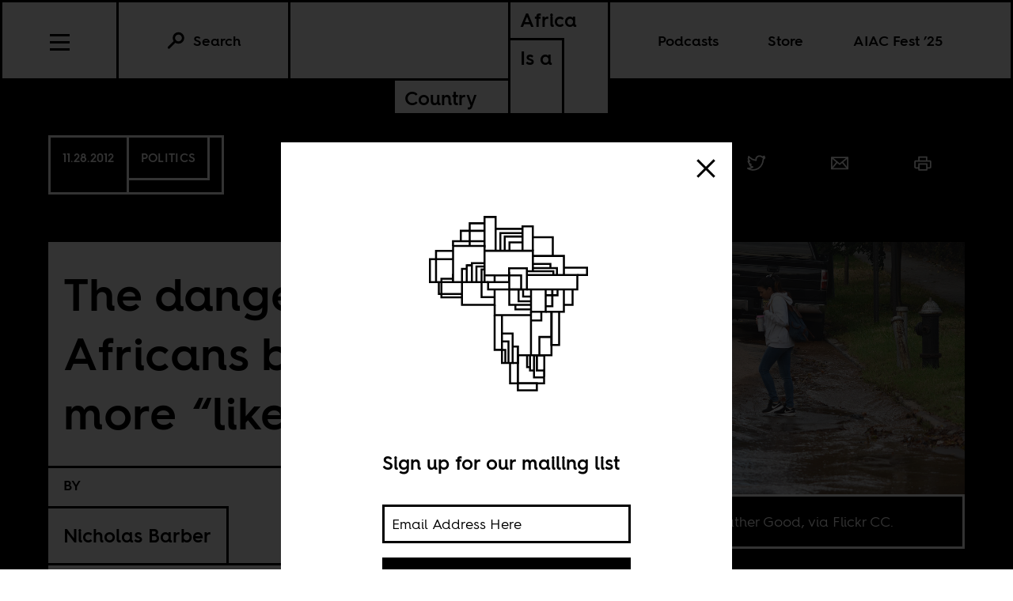

--- FILE ---
content_type: text/html; charset=utf-8
request_url: https://africasacountry.com/2012/11/africa-rising-and-the-shifting-disease-burden
body_size: 11720
content:
<!DOCTYPE html><html lang="en-US"><head><meta charset="UTF-8" /><title>The danger of Africans becoming more “like us”</title><meta name="description" content="Discussions of the &quot;shifting disease burden&quot; fail to recognize that in the West diabetes or heart disease are not “diseases of affluence,” but diseases of poverty." /><meta name="twitter:card" content="summary_large_image" /><meta name="twitter:title" content="The danger of Africans becoming more “like us”" /><meta name="twitter:description" content="Discussions of the &quot;shifting disease burden&quot; fail to recognize that in the West diabetes or heart disease are not “diseases of affluence,” but diseases of poverty." /><meta name="twitter:image" content="https://images.jacobinmag.com/wp-content/uploads/sites/3/2012/11/16232607/Thomas-Altfather-Good.jpeg" /><meta property="og:url" content="https://africasacountry.com/2012/11/africa-rising-and-the-shifting-disease-burden" /><meta property="og:type" content="article" /><meta property="og:title" content="The danger of Africans becoming more “like us”" /><meta property="og:description" content="Discussions of the &quot;shifting disease burden&quot; fail to recognize that in the West diabetes or heart disease are not “diseases of affluence,” but diseases of poverty." /><meta property="og:image" content="https://images.jacobinmag.com/wp-content/uploads/sites/3/2012/11/16232607/Thomas-Altfather-Good.jpeg" /><script src="https://www.googletagmanager.com/gtag/js?id=G-FVRMXNK5JR" async></script><script>window.dataLayer = window.dataLayer || []; function gtag(){dataLayer.push(arguments);} gtag('js', new Date());  gtag('config', 'G-FVRMXNK5JR');</script><meta name="viewport" content="width=device-width" /><link type="text/css" rel="stylesheet" href="/static/1767037624/css/main.css"></link><link rel="stylesheet" href="https://fonts.googleapis.com/css?family=Space+Mono:400,700&amp;subset=latin-ext" /><link rel="apple-touch-icon" href="/static/apple-touch-icon.png" /><link type="image/png" rel="icon" href="/static/img/logo/logo-favicon.png" /><link type="application/rss+xml" title="Africa Is a Country - Feed" rel="alternate" href="https://africasacountry.com/feed/" /><script src="https://www.google.com/recaptcha/api.js"></script></head><body><header id="site-header" class="si-hr si-hr--atf prt-x"><div class="si-hr__container"><a href="/" class="si-hr-lo"><h1 class="si-hr-lo__title"><span class="si-hr-lo__box1"><span class="si-hr-lo__box2"><span class="si-hr-lo__text">Africa</span></span><span class="si-hr-lo__box3"><span class="si-hr-lo__text">Is a</span></span></span><span class="si-hr-lo__box4"><span class="si-hr-lo__box5"><span class="si-hr-lo__text">Country</span></span></span></h1></a><ul class="si-hr-lk si-hr-lk--po"><li class="si-hr-lk__item si-hr-lk__item--1" :class="podcast_active ? 'si-hr-lk__item--toggle' : ''"><a v-on:keyup.13="toggle('podcast')" v-bind:class="is_active('podcast', 'on')" tabindex="0" role="button" class="si-hr-lk__link si-hr-lk__link--toggle" @click.stop="toggle('podcast')">Podcasts</a></li><li class="si-hr-lk__item si-hr-lk__item--2"><a href="/store" class="si-hr-lk__link">Store</a></li><li class="si-hr-lk__item si-hr-lk__item--3"><a href="/festival" class="si-hr-lk__link">AIAC Fest ’25</a></li><li class="si-hr-lk__item si-hr-lk__item--4"><a href="/about" class="si-hr-lk__link">About</a></li></ul><ul id="site-header-share" class="si-hr-sm"><li class="si-hr-sm__item"><span tabindex="0" role="link" data-url="https://africasacountry.com/2012/11/africa-rising-and-the-shifting-disease-burden" data-text="The danger of Africans becoming more “like us”" data-js="facebook-share" class="si-hr-sm__button" @click.stop="facebook_share"><svg xmlns="http://www.w3.org/2000/svg" viewBox="0 0 100 100" class="si-hr-sm__icon"><title>Facebook Icon</title><path vector-effect="non-scaling-stroke" d="M63.7,87.5H36.3A23.75,23.75,0,0,1,12.6,63.8V36.4A23.75,23.75,0,0,1,36.3,12.7H63.6A23.75,23.75,0,0,1,87.3,36.4V63.7A23.69,23.69,0,0,1,63.7,87.5Z"></path><path vector-effect="non-scaling-stroke" d="M40.2,87.5V61h-7V49.2h7V42c0-9.7,4-15.4,15.3-15.4h9.4V38.4H59c-4.5,0-4.7,1.6-4.7,4.7V49H64.9L63.6,60.8H54.2V87.4l-14,.1Z"></path></svg></span></li><li class="si-hr-sm__item"><span tabindex="0" role="link" data-url="https://africasacountry.com/2012/11/africa-rising-and-the-shifting-disease-burden" data-text="The danger of Africans becoming more “like us”" data-js="twitter-share" class="si-hr-sm__button" @click.stop="twitter_share"><svg xmlns="http://www.w3.org/2000/svg" viewBox="0 0 100 100" class="si-hr-sm__icon"><title>Twitter Icon</title><path vector-effect="non-scaling-stroke" d="M61.7,19.5a15.9,15.9,0,0,0-10.8,16l.2,2.7-2.8-.3A45.6,45.6,0,0,1,21.9,25l-3.7-3.6-.9,2.7a16,16,0,0,0,3.4,16.4c2.2,2.3,1.7,2.7-2.1,1.3a5.83,5.83,0,0,0-2.6-.6c-.4.4,1,5.4,2,7.4a18,18,0,0,0,7.6,7.1L28.3,57H25.1c-3.1,0-3.2.1-2.9,1.2,1.1,3.6,5.5,7.4,10.4,9.1L36,68.4l-3,1.8a30.84,30.84,0,0,1-14.9,4.1,17.91,17.91,0,0,0-4.6.4c0,.6,6.7,3.7,10.7,4.9a46.91,46.91,0,0,0,36.3-4.1C68,71.1,75.5,62.4,79,54c1.9-4.5,3.8-12.7,3.8-16.6,0-2.5.2-2.9,3.3-5.9A32.19,32.19,0,0,0,90,27.2c.6-1,.5-1-2.3-.1-4.7,1.7-5.4,1.4-3.1-1,1.7-1.8,3.8-5,3.8-5.9,0-.2-.8.1-1.8.6a29.21,29.21,0,0,1-4.9,1.9l-3,.9-2.6-1.9a20.84,20.84,0,0,0-4.7-2.4A18.78,18.78,0,0,0,61.7,19.5Z"></path></svg></span></li><li class="si-hr-sm__item"><span href="mailto:?subject=The danger of Africans becoming more “like us”&body=https://africasacountry.com/2012/11/africa-rising-and-the-shifting-disease-burden" class="si-hr-sm__button"><svg xmlns="http://www.w3.org/2000/svg" viewBox="0 0 100 100" class="si-hr-sm__icon"><title>Email Icon</title><rect y="25.5" x="13.5" width="73" vector-effect="non-scaling-stroke" height="51"></rect><polyline vector-effect="non-scaling-stroke" points="13.5 25.5 50 55.8 86.5 25.5"></polyline><line y2="46.3" y1="76.5" x2="38.6" x1="13.5" vector-effect="non-scaling-stroke"></line><line y2="46.3" y1="76.5" x2="61.4" x1="86.5" vector-effect="non-scaling-stroke"></line></svg></span></li><li class="si-hr-sm__item"><span tabindex="0" role="button" class="si-hr-sm__button" @click.stop="toggle('print')"><svg xmlns="http://www.w3.org/2000/svg" viewBox="0 0 100 100" class="si-hr-sm__icon"><title>Print Icon</title><polyline vector-effect="non-scaling-stroke" points="32.2 41.2 32.2 23.4 67.8 23.4 67.8 41.2"></polyline><rect y="54.6" x="32.2" width="35.7" vector-effect="non-scaling-stroke" height="26.8"></rect><path vector-effect="non-scaling-stroke" d="M67.8,72.4H81.2A4.53,4.53,0,0,0,85.7,68V45.7a4.48,4.48,0,0,0-4.5-4.5H18.8a4.48,4.48,0,0,0-4.5,4.5V68a4.48,4.48,0,0,0,4.5,4.5H32.2"></path></svg></span></li></ul><h2 class="si-hr-fl"><span onclick="aiac.default.scrollTo('site-header')" class="si-hr-fl__link">The danger of Africans becoming more &#8220;like us&#8221;</span></h2><ul id="site-nav" class="si-hr-nv"><li class="si-hr-nv__item si-hr-nv__item--menu"><div v-on:keyup-13="toggle('menu')" v-bind:class="is_active('menu', 'on')" tabindex="1" role="button" class="si-hr-nv__toggle si-hr-nv__toggle--menu" @click.stop="toggle('menu')"><span class="si-hr-nv__icon si-hr-nv__icon--menu"></span></div></li><div class="si-hr-nv__item si-hr-nv__item--search"><a v-on:keyup.13="toggle('archive')" v-bind:class="is_active('archive', 'on')" tabindex="0" role="button" class="si-hr-nv__toggle si-hr-nv__toggle--search" @click.stop="toggle('archive')"><svg xmlns="http://www.w3.org/2000/svg" viewBox="0 0 40 40" class="si-hr-nv__icon si-hr-nv__icon--search"><title>Search Icon</title><circle r="9.3" cy="15.21" cx="24.79"></circle><line y2="34.6" y1="21.72" x2="5.4" x1="18.28"></line></svg><p class="si-hr-nv__label">Search</p></a></div><div id="cart" class="si-hr-nv__item si-hr-nv__item--cart"><cart-header backend-cart-number="0"></cart-header></div></ul></div><div id="site-menu"><transition name="fadein"><div v-if="menu_active" v-cloak class="si-hr-mu"><div class="si-hr-mu__container"><ul class="si-hr-mu__list"><li class="si-hr-mu__item"><a href="/newsletter" class="si-hr-mu__link">Newsletter</a></li><li class="si-hr-mu__item"><a href="/festival" class="si-hr-mu__link">AIAC Fest ’25</a></li><li class="si-hr-mu__item"><a href="/store" class="si-hr-mu__link">Store</a></li><li class="si-hr-mu__item"><a href="https://www.givecampus.com/campaigns/58947/donations/new?amt=250.00" class="si-hr-mu__link">Donate</a></li><li class="si-hr-mu__item"><a href="/about" class="si-hr-mu__link">About</a></li><li class="si-hr-mu__item"><a href="/contact" class="si-hr-mu__link">Contact</a></li><li class="si-hr-mu__item"><a href="/blog" class="si-hr-mu__link">Blog View</a></li><li class="si-hr-mu__item"><a href="/projects" class="si-hr-mu__link">Projects</a></li></ul></div></div></transition></div><div id="site-archive"><transition name="fadein"><form v-if="archive_active" v-cloak role="search" method="get" id="search" class="si-hr-se" action="/search"><input type="text" role="searchbox" placeholder="Enter your search and hit return …" name="query" class="si-hr-se__field" /></form></transition></div><div><transition name="fadein"><div v-if="podcast_active" v-cloak class="si-hr-pc"><div class="si-hr-pc__container"><div class="si-hr-pc__item"><a href="https://aiac-talk.captivate.fm/listen" class="si-hr-pc__link">Africa Is a Country Podcast</a></div><div class="si-hr-pc__item"><a href="https://african-five-a-side.captivate.fm/listen" class="si-hr-pc__link">African Five-a-Side Podcast</a></div></div></div></transition></div></header><main class="po"><article class="po__article"><header class="po-hr prt-y"><div class="po-hr__container"><footer class="po-hr-fl prt-x"><div class="po-hr-fl__meta"><time class="po-hr-fl__date prt-y">11.28.2012</time><div class="po-hr-fl__taxonomies-container prt-x"><ul class="po-hr-fl__taxonomies prt-x"><li class="po-hr-fl__taxonomy"><a href="/category/front-page">Politics</a></li></ul></div></div><ul id="post-header-share" class="po-hr-fl__sharing sm"><li class="po-hr-fl__item sm__item"><a tabindex="0" role="button" data-url="https://africasacountry.com/2012/11/africa-rising-and-the-shifting-disease-burden" data-text="The danger of Africans becoming more “like us”" data-js="facebook-share" class="po-hr-fl__button sm__button" @click.stop="facebook_share"><svg xmlns="http://www.w3.org/2000/svg" viewBox="0 0 100 100" class="po-hr-fl__icon"><title>Facebook Icon</title><path vector-effect="non-scaling-stroke" d="M63.7,87.5H36.3A23.75,23.75,0,0,1,12.6,63.8V36.4A23.75,23.75,0,0,1,36.3,12.7H63.6A23.75,23.75,0,0,1,87.3,36.4V63.7A23.69,23.69,0,0,1,63.7,87.5Z"></path><path vector-effect="non-scaling-stroke" d="M40.2,87.5V61h-7V49.2h7V42c0-9.7,4-15.4,15.3-15.4h9.4V38.4H59c-4.5,0-4.7,1.6-4.7,4.7V49H64.9L63.6,60.8H54.2V87.4l-14,.1Z"></path></svg></a></li><li class="po-hr-fl__item sm__item"><a tabindex="0" role="button" data-url="https://africasacountry.com/2012/11/africa-rising-and-the-shifting-disease-burden" data-text="The danger of Africans becoming more “like us”" data-js="twitter-share" class="po-hr-fl__button sm__button" @click.stop="twitter_share"><svg xmlns="http://www.w3.org/2000/svg" viewBox="0 0 100 100" class="po-hr-fl__icon"><title>Twitter Icon</title><path vector-effect="non-scaling-stroke" d="M61.7,19.5a15.9,15.9,0,0,0-10.8,16l.2,2.7-2.8-.3A45.6,45.6,0,0,1,21.9,25l-3.7-3.6-.9,2.7a16,16,0,0,0,3.4,16.4c2.2,2.3,1.7,2.7-2.1,1.3a5.83,5.83,0,0,0-2.6-.6c-.4.4,1,5.4,2,7.4a18,18,0,0,0,7.6,7.1L28.3,57H25.1c-3.1,0-3.2.1-2.9,1.2,1.1,3.6,5.5,7.4,10.4,9.1L36,68.4l-3,1.8a30.84,30.84,0,0,1-14.9,4.1,17.91,17.91,0,0,0-4.6.4c0,.6,6.7,3.7,10.7,4.9a46.91,46.91,0,0,0,36.3-4.1C68,71.1,75.5,62.4,79,54c1.9-4.5,3.8-12.7,3.8-16.6,0-2.5.2-2.9,3.3-5.9A32.19,32.19,0,0,0,90,27.2c.6-1,.5-1-2.3-.1-4.7,1.7-5.4,1.4-3.1-1,1.7-1.8,3.8-5,3.8-5.9,0-.2-.8.1-1.8.6a29.21,29.21,0,0,1-4.9,1.9l-3,.9-2.6-1.9a20.84,20.84,0,0,0-4.7-2.4A18.78,18.78,0,0,0,61.7,19.5Z"></path></svg></a></li><li class="po-hr-fl__item sm__item"><a href="/cdn-cgi/l/email-protection#[base64]" class="po-hr-fl__button sm__button"><svg xmlns="http://www.w3.org/2000/svg" viewBox="0 0 100 100" class="po-hr-fl__icon"><title>Email Icon</title><rect y="25.5" x="13.5" width="73" vector-effect="non-scaling-stroke" height="51"></rect><polyline vector-effect="non-scaling-stroke" points="13.5 25.5 50 55.8 86.5 25.5"></polyline><line y2="46.3" y1="76.5" x2="38.6" x1="13.5" vector-effect="non-scaling-stroke"></line><line y2="46.3" y1="76.5" x2="61.4" x1="86.5" vector-effect="non-scaling-stroke"></line></svg></a></li><li class="po-hr-fl__item"><a tabindex="0" role="button" class="po-hr-fl__button" @click.stop="toggle('print')"><svg xmlns="http://www.w3.org/2000/svg" viewBox="0 0 100 100" class="po-hr-fl__icon"><title>Print Icon</title><polyline vector-effect="non-scaling-stroke" points="32.2 41.2 32.2 23.4 67.8 23.4 67.8 41.2"></polyline><rect y="54.6" x="32.2" width="35.7" vector-effect="non-scaling-stroke" height="26.8"></rect><path vector-effect="non-scaling-stroke" d="M67.8,72.4H81.2A4.53,4.53,0,0,0,85.7,68V45.7a4.48,4.48,0,0,0-4.5-4.5H18.8a4.48,4.48,0,0,0-4.5,4.5V68a4.48,4.48,0,0,0,4.5,4.5H32.2"></path></svg></a></li></ul></footer><section class="po-hr-cn prt-y"><h1 class="po-hr-cn__title prt-y">The danger of Africans becoming more &#8220;like us&#8221;</h1><div class="po-hr-cn__contributors prt-y"><dl class="po-hr-cn__authors"><dt class="po-hr-cn__byline prt-y">By</dt><dd class="po-hr-cn__author prt-y"><a href="/author/nicholas-barber" class="po-hr-cn__author-link">Nicholas Barber</a></dd></dl></div><p class="po-hr-cn__dek">Discussions of the "shifting disease burden" fail to recognize that in the West diabetes or heart disease are not “diseases of affluence,” but diseases of poverty.</p></section><figure class="po-hr-im prt-x"><div class="po-hr-im__frame"><img width="1023" src="https://images.jacobinmag.com/wp-content/uploads/sites/3/2012/11/16232607/Thomas-Altfather-Good.jpeg" height="637" class="po-hr-im__image" alt /></div><figcaption class="po-hr-im__caption"><p class="po-hr-im__description">Thomas Altfather Good, via Flickr CC. </p></figcaption></figure></div></header><div class="po__main prt-y"><aside style="min-width: 250px" class="sr-at__slot po-sr--b po-sr-at--b prt-x"><script data-cfasync="false" src="/cdn-cgi/scripts/5c5dd728/cloudflare-static/email-decode.min.js"></script><script src="//pagead2.googlesyndication.com/pagead/js/adsbygoogle.js" async></script><ins style="display:block; text-align:center;" data-ad-slot="1143175996" data-ad-layout="in-article" data-ad-format="fluid" data-ad-client="ca-pub-3279602216931691" class="adsbygoogle"></ins><script>(adsbygoogle = window.adsbygoogle || []).push({});</script></aside><div id="post-content" class="po-cn wp po-wp"><section id="ch-0" class="po-cn__intro po-wp__intro"><p>In recent years, there has been <a href="http://allafrica.com/stories/200706270801.html">increasing attention</a> in academic and policy circles to the problem of non-communicable diseases in Africa. Some have gone so far as to identify a “<a href="https://blog4globalhealth.wordpress.com/2010/12/13/the-transition-of-disease-burden-in-africa/" target="_blank" rel="noopener noreferrer">shifting disease burden</a>,” wherein conditions such as diabetes and hypertension are taking over from HIV/AIDS, malaria, and tuberculosis as the most serious medical problems facing the continent. It is true that <a href="http://www.diabetes.co.uk/global-diabetes/diabetes-in-africa.html">diabetes</a>, <a href="https://www.youtube.com/watch?v=ITOET8gEdXs">cancer</a>, and <a href="http://www.medicalnewstoday.com/articles/106148.php" target="_blank" rel="noopener noreferrer">heart diseases</a> are on the rise in Africa. Indeed, non-communicable diseases <a href="http://www.who.int/mediacentre/factsheets/fs355/en/index.html">are expected to overtake</a> communicable diseases as the continent’s leading cause of death by 2030. There are several dangers, however, to simplistic narratives of a shifting disease burden.</p>
<p>For one thing, while both deaths and new infections <a href="http://www.theglobeandmail.com/news/world/ending-aids-epidemic-feasible-un-says-in-annual-report/article5480553/">have fallen</a>, the HIV/AIDS epidemic <a href="http://www.plusnews.org/Report/96830/HIV-AIDS-Despite-progress-HIV-efforts-fall-short">is far from “under control,”</a> and AIDS, malaria, and tuberculosis <a href="http://apps.who.int/gho/data/?vid=10012">remain</a> Africa’s biggest killers. Those infected with HIV require lifelong treatment, and continued prevention activities are necessary to guard against a resurgence of the disease. While, ideally, African governments would be able to independently determine and carry out their health-related priorities, in reality, most remain reliant to some extent on Western donors. The idea that the disease burden is shifting risks pulling donor attention away from already <a href="http://www.guardian.co.uk/society/sarah-boseley-global-health/2011/nov/23/aids-tuberculosis">chronically underfunded</a> programs aimed at combating communicable diseases.</p>
<p>From the perspective of Western governments and donors, though, there is something understandably attractive about the narrative of a shifting disease burden. This narrative seems to serve as a corrective to the <a href="http://www.encyclopedia.com/doc/1G2-3424300021.html">Afro-pessimist</a> narratives put forward by the development industry since the 1980s. A shifting disease burden implies that Western development efforts have succeeded, that Africa is “<a href="https://editor2.jacobinmag.com/africa-is-a-country/2012/11/26/time-magazine-and-the-africa-is-rising-meme/" target="_blank" rel="noopener noreferrer">rising</a>” out of poverty and disease, that Africans are (finally) joining the consumer capitalist global economy.</p>
<p>Take, for example, the following <a href="http://www.exacteditions.com/read/new-african/may-2009-5113/75/2/">magazine quote</a>:</p>
<blockquote><p>Lifestyle diseases…are now beginning to take their toll in Africa…. Africa’s recent economic growth has created an emerging middle class that has adopted many of the West’s most damaging lifestyle choices…. A sedentary lifestyle has been encouraged with wider car ownership and leisure hours spent watching computer screens and TVs…. Fast-food chain outlets are proliferating and are popular with office workers grabbing a quick lunchtime meal. Many will, on their way home from work, also buy a takeaway for their evening meal in front of the TV, forsaking traditional African diets that tend to be more nutritionally balanced.</p></blockquote>
<p>While it was surely not the intention of the author of this quote, the passage illustrates the perversely triumphal nature of some narratives of a shifting disease burden. Yes, it’s a shame that more Africans are suffering from heart disease and diabetes, these narratives seem to imply, but this also means that they are progressing; that they are becoming more “like us.”</p>
<p>Indeed, discussions of the increased prevalence of non-communicable diseases in Africa parrot other simplistic tropes of “Africa rising”—the breathless newspaper articles about Africans (shocker!) <a href="https://www.nytimes.com/2009/10/06/science/06uganda.html?_r=0">using cell phones</a>, the endless paeans to the continent’s “<a href="http://www.guardian.co.uk/world/2011/dec/25/africas-middle-class-hope-continent">burgeoning middle class</a>,” the Western government press releases proclaiming a shift from “<a href="http://www.theglobeandmail.com/news/politics/trade-not-aid-the-theme-of-harpers-visit-to-africa/article4597741/">aid to trade</a>.” These developments are all “true” in some sense, but discussions about “Africa rising” are by their very nature myopic, failing to acknowledge the complexities of the phenomena they describe. They usually omit, for instance, any discussion of the ways in which African economic development has entailed <a href="http://www.guardian.co.uk/world/2012/may/11/africe-economic-growth-jeopardised-rising-inequality">growing inequality</a> both within and between countries.</p>
<p>Similarly, discussions of the so-called shifting disease burden in Africa usually fail to recognize that, in the Western world, diabetes, heart disease, and hypertension are not “<a href="http://www.who.int/entity/chp/chronic_disease.../Factsheet4.pdf">diseases of affluence</a>” but rather diseases of poverty, disproportionately affecting the <a href="http://www.reuters.com/article/2010/01/19/us-diabetes-native-idUSTRE60I5AO20100119">most economically disadvantaged segments</a> of national populations. While activities such as eating fast food, driving a private car, and spending leisure hours in front of a personal computer and TV remain luxuries for the majority of Africans, this will likely not always be the case. Soon it will not be telecom company middle managers eating lunch at KFC; it will be the workers assembling cell phone components for a few dollars an hour.</p>
<p>This fact, it should be clear, is a reason to pay <i>more</i> not <i>less </i>attention to non-communicable diseases in Africa. This increased attention, however, must not come at the expense of the fight against HIV and other communicable diseases, and it must not become wrapped up in a simplistic narrative of “Africa rising,” which, while it may appear more laudatory or positive on the surface, is, like the Afro-pessimistic narratives that preceded it, a simplistic depiction that glosses over the root causes of global inequality and ignores much of what is important when it comes to the health of Africans.</p>
</section></div><footer class="po-fr"><section class="po-fr-sm prt-x"><div id="post-footer-share" class="po-fr-sm__sharing"><h2 class="po-fr-sm__heading">Share This Article</h2><ul class="po-fr-sm__list"><li class="po-fr-sm__item"><a tabindex="0" role="link" data-url="https://africasacountry.com/2012/11/africa-rising-and-the-shifting-disease-burden" data-text="The danger of Africans becoming more &#8220;like us&#8221;" data-js="facebook-share" class="po-fr-sm__button" @click.stop="facebook_share"><svg xmlns="http://www.w3.org/2000/svg" viewBox="0 0 100 100" class="po-fr-sm__icon"><title>Facebook Icon</title><path vector-effect="non-scaling-stroke" d="M63.7,87.5H36.3A23.75,23.75,0,0,1,12.6,63.8V36.4A23.75,23.75,0,0,1,36.3,12.7H63.6A23.75,23.75,0,0,1,87.3,36.4V63.7A23.69,23.69,0,0,1,63.7,87.5Z"></path><path vector-effect="non-scaling-stroke" d="M40.2,87.5V61h-7V49.2h7V42c0-9.7,4-15.4,15.3-15.4h9.4V38.4H59c-4.5,0-4.7,1.6-4.7,4.7V49H64.9L63.6,60.8H54.2V87.4l-14,.1Z"></path></svg><span>Facebook</span></a></li><li class="po-fr-sm__item"><a tabindex="0" role="link" data-url="https://africasacountry.com/2012/11/africa-rising-and-the-shifting-disease-burden" data-text="The danger of Africans becoming more &#8220;like us&#8221;" data-js="twitter-share" class="po-fr-sm__button" @click.stop="twitter_share"><svg xmlns="http://www.w3.org/2000/svg" viewBox="0 0 100 100" class="po-fr-sm__icon"><title>Twitter Icon</title><path vector-effect="non-scaling-stroke" d="M61.7,19.5a15.9,15.9,0,0,0-10.8,16l.2,2.7-2.8-.3A45.6,45.6,0,0,1,21.9,25l-3.7-3.6-.9,2.7a16,16,0,0,0,3.4,16.4c2.2,2.3,1.7,2.7-2.1,1.3a5.83,5.83,0,0,0-2.6-.6c-.4.4,1,5.4,2,7.4a18,18,0,0,0,7.6,7.1L28.3,57H25.1c-3.1,0-3.2.1-2.9,1.2,1.1,3.6,5.5,7.4,10.4,9.1L36,68.4l-3,1.8a30.84,30.84,0,0,1-14.9,4.1,17.91,17.91,0,0,0-4.6.4c0,.6,6.7,3.7,10.7,4.9a46.91,46.91,0,0,0,36.3-4.1C68,71.1,75.5,62.4,79,54c1.9-4.5,3.8-12.7,3.8-16.6,0-2.5.2-2.9,3.3-5.9A32.19,32.19,0,0,0,90,27.2c.6-1,.5-1-2.3-.1-4.7,1.7-5.4,1.4-3.1-1,1.7-1.8,3.8-5,3.8-5.9,0-.2-.8.1-1.8.6a29.21,29.21,0,0,1-4.9,1.9l-3,.9-2.6-1.9a20.84,20.84,0,0,0-4.7-2.4A18.78,18.78,0,0,0,61.7,19.5Z"></path></svg><span>Twitter</span></a></li><li class="po-fr-sm__item"><a href="/cdn-cgi/l/email-protection#[base64]" class="po-fr-sm__button"><svg xmlns="http://www.w3.org/2000/svg" viewBox="0 0 100 100" class="po-fr-sm__icon"><title>Email Icon</title><rect y="25.5" x="13.5" width="73" vector-effect="non-scaling-stroke" height="51"></rect><polyline vector-effect="non-scaling-stroke" points="13.5 25.5 50 55.8 86.5 25.5"></polyline><line y2="46.3" y1="76.5" x2="38.6" x1="13.5" vector-effect="non-scaling-stroke"></line><line y2="46.3" y1="76.5" x2="61.4" x1="86.5" vector-effect="non-scaling-stroke"></line></svg><span>Email</span></a></li></ul></div></section><section class="po-fr__bios"><div class="po-fr__bio"><h1 class="po-fr__heading">About the Author</h1><p class="po-fr__desc">icholas Barber is a doctoral student in Anthropology at McGill University in Montreal. </p></div></section></footer></div><aside id="mailing-list-popup"><div v-if="open" v-cloak class="pu-ml"><div class="pu-ml__container"><button class="pu-ml__exit" @click.stop="close"><svg xmlns="http://www.w3.org/2000/svg" viewBox="0 0 50 50" class="pu-ml__icon"><title>Remove Icon</title><line y2="42.83" y1="7.17" x2="42.83" x1="7.17"></line><line y2="42.83" y1="7.17" x2="7.17" x1="42.83"></line></svg></button><div class="pu-ml__main"><figure class="pu-ml__logo"><svg xmlns="http://www.w3.org/2000/svg" viewBox="0 0 566.93 708.66" class="pu-ml__logotype"><title>Africa Is a Country Logo</title><polyline points="421.56 211.68 421.56 155.88 362.21 155.88"></polyline><polyline points="356.54 371.38 309.84 371.38 309.84 357.91"></polyline><polyline points="395.85 508.46 365.39 508.46 365.39 574.68 395.85 574.68"></polyline><polyline points="454.82 268.51 454.82 211.71 362.11 211.71"></polyline><polyline points="414.71 247.69 414.71 235.64 362.21 235.64"></polyline><polyline points="423.41 268.51 423.41 257.25 344.28 257.25"></polyline><polyline points="218.05 196.4 362.21 196.4 362.21 257.25"></polyline><line y2="269.73" y1="269.73" x2="218.05" x1="248.19"></line><polyline points="433.83 268.51 433.83 247.88 362.21 247.88"></polyline><polyline points="356.54 347.18 319.67 347.18 319.67 311.89"></polyline><polyline points="356.54 357.9 291.57 357.9 291.57 311.87"></polyline><polyline points="356.54 311.89 356.54 378.67 400.18 378.67 400.18 311.89"></polyline><polyline points="356.54 333.04 332.93 333.04 332.93 311.98"></polyline><polyline points="248.19 357.98 248.19 388.65 356.54 388.65"></polyline><polyline points="291.79 269.75 248.19 269.75 248.19 290.01"></polyline><polygon points="317.45 592.12 395.85 592.12 396.21 508.46 317.39 508.46 317.45 592.12"></polygon><line y2="508.46" y1="378.65" x2="356.54" x1="356.54"></line><polyline points="164.85 290.05 164.85 239.72 180.42 239.72"></polyline><line y2="239.72" y1="239.72" x2="180.42" x1="164.85"></line><polyline points="180.29 290 180.29 233.47 218.05 233.47"></polyline><polyline points="150.41 290.05 150.41 250.59 164.85 250.59"></polyline><polyline points="208.84 289.7 208.84 252 218.05 252"></polyline><polyline points="193.77 290 193.77 243.34 218.05 243.34"></polyline><polyline points="342.86 311.87 363.09 311.86 494.83 311.86 494.96 268.51 344.33 268.51"></polyline><polyline points="218.05 290 218.05 182.12 123.8 182.12 123.77 290 228.35 290.01"></polyline><polyline points="218.05 114.23 173.74 114.23 173.74 182.12"></polyline><polyline points="217.92 136.72 146.84 136.72 146.84 167.8"></polyline><polyline points="217.92 167.8 123.77 167.8 123.8 182.12"></polyline><polyline points="278.07 196.4 278.07 153.81 331.52 153.81"></polyline><polyline points="265.02 196.4 265.02 143.28 331.52 143.28"></polyline><polyline points="150.41 290.05 150.41 357.98 248.19 357.98 248.19 311.87"></polyline><polyline points="123.77 221.34 55.11 221.34 55.11 290 123.77 290"></polyline><polyline points="356.54 404.49 387.31 404.49 387.31 378.65"></polyline><polyline points="292.57 196.4 292.57 171.48 331.52 171.48"></polyline><polyline points="395.85 554.13 374.08 554.13 374.08 508.46"></polyline><polyline points="270.02 388.37 270.02 492.18 248.19 492.18 248.19 388.37"></polyline><polyline points="123.77 196.62 73.12 196.62 73.12 290"></polyline><polyline points="365.39 554.13 353.54 554.13 353.54 543.89"></polyline><polyline points="353.54 508.46 353.54 543.89 345.05 543.89 345.05 508.5"></polyline><polyline points="150.41 325.46 81.34 325.46 81.34 290"></polyline><polyline points="150.41 335.21 89.07 335.21 89.07 279.85 123.77 279.85"></polyline><polyline points="417.77 453.85 381.66 453.85 381.66 508.46 417.69 508.46 417.78 378.67"></polyline><polyline points="270.02 467.21 289.58 467.21 289.58 531.44"></polyline><polyline points="270.02 443.71 301.89 443.71 301.89 531.44 269.85 531.44 270.02 492.33 279.8 492.33 279.8 531.44"></polyline><polyline points="301.89 482.61 317.39 482.61 317.39 531.44 301.5 531.44"></polyline><polyline points="494.96 268.51 523.61 268.51 523.61 246.76 454.82 246.76"></polyline><polyline points="218.05 187.49 218.05 95.41 250.97 95.41 250.97 130.76 250.97 196.4"></polyline><line y2="130.76" y1="130.76" x2="331.52" x1="250.97"></line><polyline points="331.52 196.4 331.52 123.51 362.21 123.51 362.21 196.4"></polyline><polyline points="454.82 311.86 454.82 378.68 400.18 378.68"></polyline><polyline points="480.58 312.09 480.58 357.98 454.82 357.98"></polyline><polyline points="440.4 378.68 440.4 477.83 417.78 477.83 417.78 378.67"></polyline><polyline points="317.45 592.12 294.3 592.12 294.3 531.44"></polyline><rect y="592.12" x="317.45" width="56.62" height="21.07"></rect><polyline points="248.08 335 208.84 335.02 208.84 289.7"></polyline><polygon points="344.33 311.87 291.57 311.98 291.36 248.39 344.27 248.39 344.33 311.87"></polygon><polyline points="291.57 312.03 228.35 312.03 228.35 290.01 291.57 290.01"></polyline><polyline points="291.57 269.75 327.01 269.75 327.03 311.87 291.57 311.98"></polyline><polyline points="420.14 311.86 420.14 362.06 400.18 362.06"></polyline><polyline points="435.63 311.89 435.63 329.25 400.18 329.25"></polyline></svg></figure><h1 class="pu-ml__heading">Sign up for our mailing list</h1><form v-on:submit.prevent="submit" v-if="state !== 'success'" v-cloak class="pu-ml__form"><div class="pu-ml__formbox"><input v-model="email" placeholder="Email Address Here" name="email" class="pu-ml__field" /><p v-if="state === 'failure'" v-cloak class="pu-ml__error">{{ message }}</p><button v-bind:disabled="querying" class="pu-ml__submit"><span>Submit</span></button></div></form><p v-if="state === 'success'" v-cloak class="pu-ml__success" @click.stop="close">Thanks for signing up! <span class="pu-ml__continue">→</span></p></div></div></div></aside></article><section class="po-rp prt-x"><div class="po-rp__container"><h1 class="po-rp__heading">Further Reading</h1><div class="po-rp__articles"><article class="po-rp__article"><div class="po-rp__meta"><ul class="po-rp__taxonomies"><li class="po-rp__taxonomy"><a href="/category/front-page">Politics</a></li></ul><time datetime="2020-01-13T00:00:54" class="po-rp__date">01.13.2020</time></div><a href="/2020/01/crazy-rich-nigerians" class="po-rp__frame"><img src="https://images.jacobinmag.com/wp-content/uploads/sites/3/2020/01/09182447/Lagos-State-Carnival-420x315.jpg" class="po-rp__image" /></a><div class="po-rp__main"><h1 class="po-rp__title"><a href="/2020/01/crazy-rich-nigerians" class="po-rp__link">&#8216;Crazy Rich Nigerians&#8217;</a></h1><ul class="po-rp__authors"><li class="po-rp__author"><a href="/author/sakiru-adebayo" class="po-rp__author-link">Sakiru Adebayo</a></li></ul><p class="po-rp__summary">Nigerians’ anger and frustration are deservedly directed to their government. But few point to the special breed of Nigerians: the &#8220;Crazy Rich Nigerians.&#8221;</p></div></article><article class="po-rp__article"><div class="po-rp__meta"><ul class="po-rp__taxonomies"><li class="po-rp__taxonomy"><a href="/category/front-page">Politics</a></li></ul><time datetime="2015-09-19T16:39:34" class="po-rp__date">09.19.2015</time></div><a href="/2015/09/achille-mbembe-on-the-state-of-south-african-politics" class="po-rp__frame"><img src="https://images.jacobinmag.com/wp-content/uploads/sites/3/2018/12/01140058/Achille_Mbembe_2-420x315.jpg" class="po-rp__image" /></a><div class="po-rp__main"><h1 class="po-rp__title"><a href="/2015/09/achille-mbembe-on-the-state-of-south-african-politics" class="po-rp__link">The State of South African Political Life</a></h1><ul class="po-rp__authors"><li class="po-rp__author"><a href="/author/achille-mbembe" class="po-rp__author-link">Achille Mbembe</a></li></ul><p class="po-rp__summary">Achille Mbembe argues that “decolonization” is in truth a psychic state more than a political project in the strict sense of the term. </p></div></article><article class="po-rp__article"><div class="po-rp__meta"><ul class="po-rp__taxonomies"><li class="po-rp__taxonomy"><a href="/department/football-is-a-country">SPORTS</a></li><li class="po-rp__taxonomy"><a href="/category/arts-culture-media">Culture</a></li></ul><time datetime="2014-03-04T09:00:51" class="po-rp__date">03.04.2014</time></div><a href="/2014/03/the-tragedy-of-justin-fashanu-soccers-first-openly-gay-player" class="po-rp__frame"><img src="https://images.jacobinmag.com/wp-content/uploads/sites/3/2014/03/11005256/tumblr_mt79urXzRX1sgk3w7o1_1280-420x315.jpg" class="po-rp__image" /></a><div class="po-rp__main"><h1 class="po-rp__title"><a href="/2014/03/the-tragedy-of-justin-fashanu-soccers-first-openly-gay-player" class="po-rp__link">The Tragedy of Justin Fashanu</a></h1><ul class="po-rp__authors"><li class="po-rp__author"><a href="/author/the-tragedy-of-justin-fashanu-soccers-first-openly-gay-player" class="po-rp__author-link">Elliot Ross</a></li></ul><p class="po-rp__summary">An insight into the openly racist and homophobic atmosphere that passed for public life in Margaret Thatcher&#8217;s England.</p></div></article><article class="po-rp__article"><div class="po-rp__meta"><ul class="po-rp__taxonomies"><li class="po-rp__taxonomy"><a href="/category/arts-culture-media">Culture</a></li></ul><time datetime="2013-02-26T06:00:24" class="po-rp__date">02.26.2013</time></div><a href="/2013/02/new-short-documentary-on-young-artists-challenging-stereotypes-about-africans-in-toronto" class="po-rp__frame"><img src="https://images.jacobinmag.com/wp-content/uploads/sites/3/2013/02/16225931/Screen-Shot-1-420x315.jpg" class="po-rp__image" /></a><div class="po-rp__main"><h1 class="po-rp__title"><a href="/2013/02/new-short-documentary-on-young-artists-challenging-stereotypes-about-africans-in-toronto" class="po-rp__link">A way out of this miasma</a></h1><ul class="po-rp__authors"><li class="po-rp__author"><a href="/author/nicholas-barber" class="po-rp__author-link">Nicholas Barber</a></li></ul><p class="po-rp__summary">A film about four African artists in Toronto, challenges stereotypes about Africans in Canada&#8217;s media capital.</p></div></article></div></div></section></main><footer class="si-fr prt-x"><section id="mailing-list-signup" class="si-fr-ml"><h1 class="si-fr-ml__heading">Sign Up for Our Mailing List</h1><form v-on:submit.prevent="submit" v-if="state !== 'success'" class="si-fr-ml__form"><div class="si-fr-ml__formbox"><input v-model="email" placeholder="Email Address Here" name="email" class="si-fr-ml__field" /><button class="si-fr-ml__submit"><span>Submit</span></button></div></form><p v-if="state === 'failure'" v-cloak class="si-fr-ml__message si-fr-ml__message--error">{{ message }}</p><p v-if="state === 'success'" v-cloak class="si-fr-ml__message si-fr-ml__message--success">Thanks for signing up!</p></section><div class="si-fr-lo"><a href="/" class="si-fr-lo__container"><h1 class="si-fr-lo__title"><span class="si-fr-lo__box1"><span class="si-fr-lo__box2"><span class="si-fr-lo__text">Africa*</span></span><span class="si-fr-lo__box3"><span class="si-fr-lo__text">Is a</span></span></span><span class="si-fr-lo__box4"><span class="si-fr-lo__box5"><span class="si-fr-lo__text">Country</span></span></span></h1></a><h2 class="si-fr-lo__tagline">*Not the continent with 55 countries</h2></div><ul class="si-fr-mu"><li class="si-fr-mu__item"><a href="/about" class="si-fr-mu__link">About</a></li><li class="si-fr-mu__item"><a href="/contact" class="si-fr-mu__link">Contact</a></li><li class="si-fr-mu__item"><a href="https://www.givecampus.com/campaigns/58947/donations/new?amt=250.00" class="si-fr-mu__link">Donate</a></li><li class="si-fr-mu__item"><a href="/security" class="si-fr-mu__link">Security Policy</a></li><li class="si-fr-mu__item"><b>© 2025</b></li><li class="si-fr-mu__item"><a target="_blank" href="https://creativecommons.org/licenses/by/4.0/"><svg y="0px" xmlns="http://www.w3.org/2000/svg" xml:space="preserve" x="0px" width="64px" viewBox="5.5 -3.5 64 64" version="1.0" id="Layer_1" height="64px" enable-background="new 5.5 -3.5 64 64" class="si-fr-mu__icon"><g><circle r="28.836" fill="#FFFFFF" cy="28.501" cx="37.785"></circle><path d="M37.441-3.5c8.951,0,16.572,3.125,22.857,9.372c3.008,3.009,5.295,6.448,6.857,10.314 c1.561,3.867,2.344,7.971,2.344,12.314c0,4.381-0.773,8.486-2.314,12.313c-1.543,3.828-3.82,7.21-6.828,10.143 c-3.123,3.085-6.666,5.448-10.629,7.086c-3.961,1.638-8.057,2.457-12.285,2.457s-8.276-0.808-12.143-2.429 c-3.866-1.618-7.333-3.961-10.4-7.027c-3.067-3.066-5.4-6.524-7-10.372S5.5,32.767,5.5,28.5c0-4.229,0.809-8.295,2.428-12.2 c1.619-3.905,3.972-7.4,7.057-10.486C21.08-0.394,28.565-3.5,37.441-3.5z M37.557,2.272c-7.314,0-13.467,2.553-18.458,7.657 c-2.515,2.553-4.448,5.419-5.8,8.6c-1.354,3.181-2.029,6.505-2.029,9.972c0,3.429,0.675,6.734,2.029,9.913 c1.353,3.183,3.285,6.021,5.8,8.516c2.514,2.496,5.351,4.399,8.515,5.715c3.161,1.314,6.476,1.971,9.943,1.971 c3.428,0,6.75-0.665,9.973-1.999c3.219-1.335,6.121-3.257,8.713-5.771c4.99-4.876,7.484-10.99,7.484-18.344 c0-3.543-0.648-6.895-1.943-10.057c-1.293-3.162-3.18-5.98-5.654-8.458C50.984,4.844,44.795,2.272,37.557,2.272z M37.156,23.187 l-4.287,2.229c-0.458-0.951-1.019-1.619-1.685-2c-0.667-0.38-1.286-0.571-1.858-0.571c-2.856,0-4.286,1.885-4.286,5.657 c0,1.714,0.362,3.084,1.085,4.113c0.724,1.029,1.791,1.544,3.201,1.544c1.867,0,3.181-0.915,3.944-2.743l3.942,2 c-0.838,1.563-2,2.791-3.486,3.686c-1.484,0.896-3.123,1.343-4.914,1.343c-2.857,0-5.163-0.875-6.915-2.629 c-1.752-1.752-2.628-4.19-2.628-7.313c0-3.048,0.886-5.466,2.657-7.257c1.771-1.79,4.009-2.686,6.715-2.686 C32.604,18.558,35.441,20.101,37.156,23.187z M55.613,23.187l-4.229,2.229c-0.457-0.951-1.02-1.619-1.686-2 c-0.668-0.38-1.307-0.571-1.914-0.571c-2.857,0-4.287,1.885-4.287,5.657c0,1.714,0.363,3.084,1.086,4.113 c0.723,1.029,1.789,1.544,3.201,1.544c1.865,0,3.18-0.915,3.941-2.743l4,2c-0.875,1.563-2.057,2.791-3.541,3.686 c-1.486,0.896-3.105,1.343-4.857,1.343c-2.896,0-5.209-0.875-6.941-2.629c-1.736-1.752-2.602-4.19-2.602-7.313 c0-3.048,0.885-5.466,2.658-7.257c1.77-1.79,4.008-2.686,6.713-2.686C51.117,18.558,53.938,20.101,55.613,23.187z"></path></g></svg></a></li></ul></footer> <script data-cfasync="false" src="/cdn-cgi/scripts/5c5dd728/cloudflare-static/email-decode.min.js"></script><script src="https://js.stripe.com/v3/"></script><div id="stripe-key" data-site-key="pk_live_51HkcEBIaeYEi7idLtvDaFG2uef6CdGs3pb8HUWPQtN7lDLK5nLzvNXr0KNrhxVipuU6uAalcUPFEXbtO89E7dHuw00Wgwb61HR"></div><div id="captcha-key" data-site-key="6LfClB0qAAAAAHC1jBXkua6-pDfqyPknoXBwVzji"></div><script type="text/javascript" src="/static/1767037712/js/aiac.js"></script><script src="https://www.google.com/recaptcha/api.js" defer async></script><script defer src="https://static.cloudflareinsights.com/beacon.min.js/vcd15cbe7772f49c399c6a5babf22c1241717689176015" integrity="sha512-ZpsOmlRQV6y907TI0dKBHq9Md29nnaEIPlkf84rnaERnq6zvWvPUqr2ft8M1aS28oN72PdrCzSjY4U6VaAw1EQ==" data-cf-beacon='{"version":"2024.11.0","token":"8cf871ae8b82482f8a57c2699456c4c3","r":1,"server_timing":{"name":{"cfCacheStatus":true,"cfEdge":true,"cfExtPri":true,"cfL4":true,"cfOrigin":true,"cfSpeedBrain":true},"location_startswith":null}}' crossorigin="anonymous"></script>
</body></html>

--- FILE ---
content_type: text/html; charset=utf-8
request_url: https://www.google.com/recaptcha/api2/anchor?ar=1&k=6LfClB0qAAAAAHC1jBXkua6-pDfqyPknoXBwVzji&co=aHR0cHM6Ly9hZnJpY2FzYWNvdW50cnkuY29tOjQ0Mw..&hl=en&v=PoyoqOPhxBO7pBk68S4YbpHZ&size=invisible&anchor-ms=20000&execute-ms=30000&cb=vn2ey16wry8a
body_size: 48729
content:
<!DOCTYPE HTML><html dir="ltr" lang="en"><head><meta http-equiv="Content-Type" content="text/html; charset=UTF-8">
<meta http-equiv="X-UA-Compatible" content="IE=edge">
<title>reCAPTCHA</title>
<style type="text/css">
/* cyrillic-ext */
@font-face {
  font-family: 'Roboto';
  font-style: normal;
  font-weight: 400;
  font-stretch: 100%;
  src: url(//fonts.gstatic.com/s/roboto/v48/KFO7CnqEu92Fr1ME7kSn66aGLdTylUAMa3GUBHMdazTgWw.woff2) format('woff2');
  unicode-range: U+0460-052F, U+1C80-1C8A, U+20B4, U+2DE0-2DFF, U+A640-A69F, U+FE2E-FE2F;
}
/* cyrillic */
@font-face {
  font-family: 'Roboto';
  font-style: normal;
  font-weight: 400;
  font-stretch: 100%;
  src: url(//fonts.gstatic.com/s/roboto/v48/KFO7CnqEu92Fr1ME7kSn66aGLdTylUAMa3iUBHMdazTgWw.woff2) format('woff2');
  unicode-range: U+0301, U+0400-045F, U+0490-0491, U+04B0-04B1, U+2116;
}
/* greek-ext */
@font-face {
  font-family: 'Roboto';
  font-style: normal;
  font-weight: 400;
  font-stretch: 100%;
  src: url(//fonts.gstatic.com/s/roboto/v48/KFO7CnqEu92Fr1ME7kSn66aGLdTylUAMa3CUBHMdazTgWw.woff2) format('woff2');
  unicode-range: U+1F00-1FFF;
}
/* greek */
@font-face {
  font-family: 'Roboto';
  font-style: normal;
  font-weight: 400;
  font-stretch: 100%;
  src: url(//fonts.gstatic.com/s/roboto/v48/KFO7CnqEu92Fr1ME7kSn66aGLdTylUAMa3-UBHMdazTgWw.woff2) format('woff2');
  unicode-range: U+0370-0377, U+037A-037F, U+0384-038A, U+038C, U+038E-03A1, U+03A3-03FF;
}
/* math */
@font-face {
  font-family: 'Roboto';
  font-style: normal;
  font-weight: 400;
  font-stretch: 100%;
  src: url(//fonts.gstatic.com/s/roboto/v48/KFO7CnqEu92Fr1ME7kSn66aGLdTylUAMawCUBHMdazTgWw.woff2) format('woff2');
  unicode-range: U+0302-0303, U+0305, U+0307-0308, U+0310, U+0312, U+0315, U+031A, U+0326-0327, U+032C, U+032F-0330, U+0332-0333, U+0338, U+033A, U+0346, U+034D, U+0391-03A1, U+03A3-03A9, U+03B1-03C9, U+03D1, U+03D5-03D6, U+03F0-03F1, U+03F4-03F5, U+2016-2017, U+2034-2038, U+203C, U+2040, U+2043, U+2047, U+2050, U+2057, U+205F, U+2070-2071, U+2074-208E, U+2090-209C, U+20D0-20DC, U+20E1, U+20E5-20EF, U+2100-2112, U+2114-2115, U+2117-2121, U+2123-214F, U+2190, U+2192, U+2194-21AE, U+21B0-21E5, U+21F1-21F2, U+21F4-2211, U+2213-2214, U+2216-22FF, U+2308-230B, U+2310, U+2319, U+231C-2321, U+2336-237A, U+237C, U+2395, U+239B-23B7, U+23D0, U+23DC-23E1, U+2474-2475, U+25AF, U+25B3, U+25B7, U+25BD, U+25C1, U+25CA, U+25CC, U+25FB, U+266D-266F, U+27C0-27FF, U+2900-2AFF, U+2B0E-2B11, U+2B30-2B4C, U+2BFE, U+3030, U+FF5B, U+FF5D, U+1D400-1D7FF, U+1EE00-1EEFF;
}
/* symbols */
@font-face {
  font-family: 'Roboto';
  font-style: normal;
  font-weight: 400;
  font-stretch: 100%;
  src: url(//fonts.gstatic.com/s/roboto/v48/KFO7CnqEu92Fr1ME7kSn66aGLdTylUAMaxKUBHMdazTgWw.woff2) format('woff2');
  unicode-range: U+0001-000C, U+000E-001F, U+007F-009F, U+20DD-20E0, U+20E2-20E4, U+2150-218F, U+2190, U+2192, U+2194-2199, U+21AF, U+21E6-21F0, U+21F3, U+2218-2219, U+2299, U+22C4-22C6, U+2300-243F, U+2440-244A, U+2460-24FF, U+25A0-27BF, U+2800-28FF, U+2921-2922, U+2981, U+29BF, U+29EB, U+2B00-2BFF, U+4DC0-4DFF, U+FFF9-FFFB, U+10140-1018E, U+10190-1019C, U+101A0, U+101D0-101FD, U+102E0-102FB, U+10E60-10E7E, U+1D2C0-1D2D3, U+1D2E0-1D37F, U+1F000-1F0FF, U+1F100-1F1AD, U+1F1E6-1F1FF, U+1F30D-1F30F, U+1F315, U+1F31C, U+1F31E, U+1F320-1F32C, U+1F336, U+1F378, U+1F37D, U+1F382, U+1F393-1F39F, U+1F3A7-1F3A8, U+1F3AC-1F3AF, U+1F3C2, U+1F3C4-1F3C6, U+1F3CA-1F3CE, U+1F3D4-1F3E0, U+1F3ED, U+1F3F1-1F3F3, U+1F3F5-1F3F7, U+1F408, U+1F415, U+1F41F, U+1F426, U+1F43F, U+1F441-1F442, U+1F444, U+1F446-1F449, U+1F44C-1F44E, U+1F453, U+1F46A, U+1F47D, U+1F4A3, U+1F4B0, U+1F4B3, U+1F4B9, U+1F4BB, U+1F4BF, U+1F4C8-1F4CB, U+1F4D6, U+1F4DA, U+1F4DF, U+1F4E3-1F4E6, U+1F4EA-1F4ED, U+1F4F7, U+1F4F9-1F4FB, U+1F4FD-1F4FE, U+1F503, U+1F507-1F50B, U+1F50D, U+1F512-1F513, U+1F53E-1F54A, U+1F54F-1F5FA, U+1F610, U+1F650-1F67F, U+1F687, U+1F68D, U+1F691, U+1F694, U+1F698, U+1F6AD, U+1F6B2, U+1F6B9-1F6BA, U+1F6BC, U+1F6C6-1F6CF, U+1F6D3-1F6D7, U+1F6E0-1F6EA, U+1F6F0-1F6F3, U+1F6F7-1F6FC, U+1F700-1F7FF, U+1F800-1F80B, U+1F810-1F847, U+1F850-1F859, U+1F860-1F887, U+1F890-1F8AD, U+1F8B0-1F8BB, U+1F8C0-1F8C1, U+1F900-1F90B, U+1F93B, U+1F946, U+1F984, U+1F996, U+1F9E9, U+1FA00-1FA6F, U+1FA70-1FA7C, U+1FA80-1FA89, U+1FA8F-1FAC6, U+1FACE-1FADC, U+1FADF-1FAE9, U+1FAF0-1FAF8, U+1FB00-1FBFF;
}
/* vietnamese */
@font-face {
  font-family: 'Roboto';
  font-style: normal;
  font-weight: 400;
  font-stretch: 100%;
  src: url(//fonts.gstatic.com/s/roboto/v48/KFO7CnqEu92Fr1ME7kSn66aGLdTylUAMa3OUBHMdazTgWw.woff2) format('woff2');
  unicode-range: U+0102-0103, U+0110-0111, U+0128-0129, U+0168-0169, U+01A0-01A1, U+01AF-01B0, U+0300-0301, U+0303-0304, U+0308-0309, U+0323, U+0329, U+1EA0-1EF9, U+20AB;
}
/* latin-ext */
@font-face {
  font-family: 'Roboto';
  font-style: normal;
  font-weight: 400;
  font-stretch: 100%;
  src: url(//fonts.gstatic.com/s/roboto/v48/KFO7CnqEu92Fr1ME7kSn66aGLdTylUAMa3KUBHMdazTgWw.woff2) format('woff2');
  unicode-range: U+0100-02BA, U+02BD-02C5, U+02C7-02CC, U+02CE-02D7, U+02DD-02FF, U+0304, U+0308, U+0329, U+1D00-1DBF, U+1E00-1E9F, U+1EF2-1EFF, U+2020, U+20A0-20AB, U+20AD-20C0, U+2113, U+2C60-2C7F, U+A720-A7FF;
}
/* latin */
@font-face {
  font-family: 'Roboto';
  font-style: normal;
  font-weight: 400;
  font-stretch: 100%;
  src: url(//fonts.gstatic.com/s/roboto/v48/KFO7CnqEu92Fr1ME7kSn66aGLdTylUAMa3yUBHMdazQ.woff2) format('woff2');
  unicode-range: U+0000-00FF, U+0131, U+0152-0153, U+02BB-02BC, U+02C6, U+02DA, U+02DC, U+0304, U+0308, U+0329, U+2000-206F, U+20AC, U+2122, U+2191, U+2193, U+2212, U+2215, U+FEFF, U+FFFD;
}
/* cyrillic-ext */
@font-face {
  font-family: 'Roboto';
  font-style: normal;
  font-weight: 500;
  font-stretch: 100%;
  src: url(//fonts.gstatic.com/s/roboto/v48/KFO7CnqEu92Fr1ME7kSn66aGLdTylUAMa3GUBHMdazTgWw.woff2) format('woff2');
  unicode-range: U+0460-052F, U+1C80-1C8A, U+20B4, U+2DE0-2DFF, U+A640-A69F, U+FE2E-FE2F;
}
/* cyrillic */
@font-face {
  font-family: 'Roboto';
  font-style: normal;
  font-weight: 500;
  font-stretch: 100%;
  src: url(//fonts.gstatic.com/s/roboto/v48/KFO7CnqEu92Fr1ME7kSn66aGLdTylUAMa3iUBHMdazTgWw.woff2) format('woff2');
  unicode-range: U+0301, U+0400-045F, U+0490-0491, U+04B0-04B1, U+2116;
}
/* greek-ext */
@font-face {
  font-family: 'Roboto';
  font-style: normal;
  font-weight: 500;
  font-stretch: 100%;
  src: url(//fonts.gstatic.com/s/roboto/v48/KFO7CnqEu92Fr1ME7kSn66aGLdTylUAMa3CUBHMdazTgWw.woff2) format('woff2');
  unicode-range: U+1F00-1FFF;
}
/* greek */
@font-face {
  font-family: 'Roboto';
  font-style: normal;
  font-weight: 500;
  font-stretch: 100%;
  src: url(//fonts.gstatic.com/s/roboto/v48/KFO7CnqEu92Fr1ME7kSn66aGLdTylUAMa3-UBHMdazTgWw.woff2) format('woff2');
  unicode-range: U+0370-0377, U+037A-037F, U+0384-038A, U+038C, U+038E-03A1, U+03A3-03FF;
}
/* math */
@font-face {
  font-family: 'Roboto';
  font-style: normal;
  font-weight: 500;
  font-stretch: 100%;
  src: url(//fonts.gstatic.com/s/roboto/v48/KFO7CnqEu92Fr1ME7kSn66aGLdTylUAMawCUBHMdazTgWw.woff2) format('woff2');
  unicode-range: U+0302-0303, U+0305, U+0307-0308, U+0310, U+0312, U+0315, U+031A, U+0326-0327, U+032C, U+032F-0330, U+0332-0333, U+0338, U+033A, U+0346, U+034D, U+0391-03A1, U+03A3-03A9, U+03B1-03C9, U+03D1, U+03D5-03D6, U+03F0-03F1, U+03F4-03F5, U+2016-2017, U+2034-2038, U+203C, U+2040, U+2043, U+2047, U+2050, U+2057, U+205F, U+2070-2071, U+2074-208E, U+2090-209C, U+20D0-20DC, U+20E1, U+20E5-20EF, U+2100-2112, U+2114-2115, U+2117-2121, U+2123-214F, U+2190, U+2192, U+2194-21AE, U+21B0-21E5, U+21F1-21F2, U+21F4-2211, U+2213-2214, U+2216-22FF, U+2308-230B, U+2310, U+2319, U+231C-2321, U+2336-237A, U+237C, U+2395, U+239B-23B7, U+23D0, U+23DC-23E1, U+2474-2475, U+25AF, U+25B3, U+25B7, U+25BD, U+25C1, U+25CA, U+25CC, U+25FB, U+266D-266F, U+27C0-27FF, U+2900-2AFF, U+2B0E-2B11, U+2B30-2B4C, U+2BFE, U+3030, U+FF5B, U+FF5D, U+1D400-1D7FF, U+1EE00-1EEFF;
}
/* symbols */
@font-face {
  font-family: 'Roboto';
  font-style: normal;
  font-weight: 500;
  font-stretch: 100%;
  src: url(//fonts.gstatic.com/s/roboto/v48/KFO7CnqEu92Fr1ME7kSn66aGLdTylUAMaxKUBHMdazTgWw.woff2) format('woff2');
  unicode-range: U+0001-000C, U+000E-001F, U+007F-009F, U+20DD-20E0, U+20E2-20E4, U+2150-218F, U+2190, U+2192, U+2194-2199, U+21AF, U+21E6-21F0, U+21F3, U+2218-2219, U+2299, U+22C4-22C6, U+2300-243F, U+2440-244A, U+2460-24FF, U+25A0-27BF, U+2800-28FF, U+2921-2922, U+2981, U+29BF, U+29EB, U+2B00-2BFF, U+4DC0-4DFF, U+FFF9-FFFB, U+10140-1018E, U+10190-1019C, U+101A0, U+101D0-101FD, U+102E0-102FB, U+10E60-10E7E, U+1D2C0-1D2D3, U+1D2E0-1D37F, U+1F000-1F0FF, U+1F100-1F1AD, U+1F1E6-1F1FF, U+1F30D-1F30F, U+1F315, U+1F31C, U+1F31E, U+1F320-1F32C, U+1F336, U+1F378, U+1F37D, U+1F382, U+1F393-1F39F, U+1F3A7-1F3A8, U+1F3AC-1F3AF, U+1F3C2, U+1F3C4-1F3C6, U+1F3CA-1F3CE, U+1F3D4-1F3E0, U+1F3ED, U+1F3F1-1F3F3, U+1F3F5-1F3F7, U+1F408, U+1F415, U+1F41F, U+1F426, U+1F43F, U+1F441-1F442, U+1F444, U+1F446-1F449, U+1F44C-1F44E, U+1F453, U+1F46A, U+1F47D, U+1F4A3, U+1F4B0, U+1F4B3, U+1F4B9, U+1F4BB, U+1F4BF, U+1F4C8-1F4CB, U+1F4D6, U+1F4DA, U+1F4DF, U+1F4E3-1F4E6, U+1F4EA-1F4ED, U+1F4F7, U+1F4F9-1F4FB, U+1F4FD-1F4FE, U+1F503, U+1F507-1F50B, U+1F50D, U+1F512-1F513, U+1F53E-1F54A, U+1F54F-1F5FA, U+1F610, U+1F650-1F67F, U+1F687, U+1F68D, U+1F691, U+1F694, U+1F698, U+1F6AD, U+1F6B2, U+1F6B9-1F6BA, U+1F6BC, U+1F6C6-1F6CF, U+1F6D3-1F6D7, U+1F6E0-1F6EA, U+1F6F0-1F6F3, U+1F6F7-1F6FC, U+1F700-1F7FF, U+1F800-1F80B, U+1F810-1F847, U+1F850-1F859, U+1F860-1F887, U+1F890-1F8AD, U+1F8B0-1F8BB, U+1F8C0-1F8C1, U+1F900-1F90B, U+1F93B, U+1F946, U+1F984, U+1F996, U+1F9E9, U+1FA00-1FA6F, U+1FA70-1FA7C, U+1FA80-1FA89, U+1FA8F-1FAC6, U+1FACE-1FADC, U+1FADF-1FAE9, U+1FAF0-1FAF8, U+1FB00-1FBFF;
}
/* vietnamese */
@font-face {
  font-family: 'Roboto';
  font-style: normal;
  font-weight: 500;
  font-stretch: 100%;
  src: url(//fonts.gstatic.com/s/roboto/v48/KFO7CnqEu92Fr1ME7kSn66aGLdTylUAMa3OUBHMdazTgWw.woff2) format('woff2');
  unicode-range: U+0102-0103, U+0110-0111, U+0128-0129, U+0168-0169, U+01A0-01A1, U+01AF-01B0, U+0300-0301, U+0303-0304, U+0308-0309, U+0323, U+0329, U+1EA0-1EF9, U+20AB;
}
/* latin-ext */
@font-face {
  font-family: 'Roboto';
  font-style: normal;
  font-weight: 500;
  font-stretch: 100%;
  src: url(//fonts.gstatic.com/s/roboto/v48/KFO7CnqEu92Fr1ME7kSn66aGLdTylUAMa3KUBHMdazTgWw.woff2) format('woff2');
  unicode-range: U+0100-02BA, U+02BD-02C5, U+02C7-02CC, U+02CE-02D7, U+02DD-02FF, U+0304, U+0308, U+0329, U+1D00-1DBF, U+1E00-1E9F, U+1EF2-1EFF, U+2020, U+20A0-20AB, U+20AD-20C0, U+2113, U+2C60-2C7F, U+A720-A7FF;
}
/* latin */
@font-face {
  font-family: 'Roboto';
  font-style: normal;
  font-weight: 500;
  font-stretch: 100%;
  src: url(//fonts.gstatic.com/s/roboto/v48/KFO7CnqEu92Fr1ME7kSn66aGLdTylUAMa3yUBHMdazQ.woff2) format('woff2');
  unicode-range: U+0000-00FF, U+0131, U+0152-0153, U+02BB-02BC, U+02C6, U+02DA, U+02DC, U+0304, U+0308, U+0329, U+2000-206F, U+20AC, U+2122, U+2191, U+2193, U+2212, U+2215, U+FEFF, U+FFFD;
}
/* cyrillic-ext */
@font-face {
  font-family: 'Roboto';
  font-style: normal;
  font-weight: 900;
  font-stretch: 100%;
  src: url(//fonts.gstatic.com/s/roboto/v48/KFO7CnqEu92Fr1ME7kSn66aGLdTylUAMa3GUBHMdazTgWw.woff2) format('woff2');
  unicode-range: U+0460-052F, U+1C80-1C8A, U+20B4, U+2DE0-2DFF, U+A640-A69F, U+FE2E-FE2F;
}
/* cyrillic */
@font-face {
  font-family: 'Roboto';
  font-style: normal;
  font-weight: 900;
  font-stretch: 100%;
  src: url(//fonts.gstatic.com/s/roboto/v48/KFO7CnqEu92Fr1ME7kSn66aGLdTylUAMa3iUBHMdazTgWw.woff2) format('woff2');
  unicode-range: U+0301, U+0400-045F, U+0490-0491, U+04B0-04B1, U+2116;
}
/* greek-ext */
@font-face {
  font-family: 'Roboto';
  font-style: normal;
  font-weight: 900;
  font-stretch: 100%;
  src: url(//fonts.gstatic.com/s/roboto/v48/KFO7CnqEu92Fr1ME7kSn66aGLdTylUAMa3CUBHMdazTgWw.woff2) format('woff2');
  unicode-range: U+1F00-1FFF;
}
/* greek */
@font-face {
  font-family: 'Roboto';
  font-style: normal;
  font-weight: 900;
  font-stretch: 100%;
  src: url(//fonts.gstatic.com/s/roboto/v48/KFO7CnqEu92Fr1ME7kSn66aGLdTylUAMa3-UBHMdazTgWw.woff2) format('woff2');
  unicode-range: U+0370-0377, U+037A-037F, U+0384-038A, U+038C, U+038E-03A1, U+03A3-03FF;
}
/* math */
@font-face {
  font-family: 'Roboto';
  font-style: normal;
  font-weight: 900;
  font-stretch: 100%;
  src: url(//fonts.gstatic.com/s/roboto/v48/KFO7CnqEu92Fr1ME7kSn66aGLdTylUAMawCUBHMdazTgWw.woff2) format('woff2');
  unicode-range: U+0302-0303, U+0305, U+0307-0308, U+0310, U+0312, U+0315, U+031A, U+0326-0327, U+032C, U+032F-0330, U+0332-0333, U+0338, U+033A, U+0346, U+034D, U+0391-03A1, U+03A3-03A9, U+03B1-03C9, U+03D1, U+03D5-03D6, U+03F0-03F1, U+03F4-03F5, U+2016-2017, U+2034-2038, U+203C, U+2040, U+2043, U+2047, U+2050, U+2057, U+205F, U+2070-2071, U+2074-208E, U+2090-209C, U+20D0-20DC, U+20E1, U+20E5-20EF, U+2100-2112, U+2114-2115, U+2117-2121, U+2123-214F, U+2190, U+2192, U+2194-21AE, U+21B0-21E5, U+21F1-21F2, U+21F4-2211, U+2213-2214, U+2216-22FF, U+2308-230B, U+2310, U+2319, U+231C-2321, U+2336-237A, U+237C, U+2395, U+239B-23B7, U+23D0, U+23DC-23E1, U+2474-2475, U+25AF, U+25B3, U+25B7, U+25BD, U+25C1, U+25CA, U+25CC, U+25FB, U+266D-266F, U+27C0-27FF, U+2900-2AFF, U+2B0E-2B11, U+2B30-2B4C, U+2BFE, U+3030, U+FF5B, U+FF5D, U+1D400-1D7FF, U+1EE00-1EEFF;
}
/* symbols */
@font-face {
  font-family: 'Roboto';
  font-style: normal;
  font-weight: 900;
  font-stretch: 100%;
  src: url(//fonts.gstatic.com/s/roboto/v48/KFO7CnqEu92Fr1ME7kSn66aGLdTylUAMaxKUBHMdazTgWw.woff2) format('woff2');
  unicode-range: U+0001-000C, U+000E-001F, U+007F-009F, U+20DD-20E0, U+20E2-20E4, U+2150-218F, U+2190, U+2192, U+2194-2199, U+21AF, U+21E6-21F0, U+21F3, U+2218-2219, U+2299, U+22C4-22C6, U+2300-243F, U+2440-244A, U+2460-24FF, U+25A0-27BF, U+2800-28FF, U+2921-2922, U+2981, U+29BF, U+29EB, U+2B00-2BFF, U+4DC0-4DFF, U+FFF9-FFFB, U+10140-1018E, U+10190-1019C, U+101A0, U+101D0-101FD, U+102E0-102FB, U+10E60-10E7E, U+1D2C0-1D2D3, U+1D2E0-1D37F, U+1F000-1F0FF, U+1F100-1F1AD, U+1F1E6-1F1FF, U+1F30D-1F30F, U+1F315, U+1F31C, U+1F31E, U+1F320-1F32C, U+1F336, U+1F378, U+1F37D, U+1F382, U+1F393-1F39F, U+1F3A7-1F3A8, U+1F3AC-1F3AF, U+1F3C2, U+1F3C4-1F3C6, U+1F3CA-1F3CE, U+1F3D4-1F3E0, U+1F3ED, U+1F3F1-1F3F3, U+1F3F5-1F3F7, U+1F408, U+1F415, U+1F41F, U+1F426, U+1F43F, U+1F441-1F442, U+1F444, U+1F446-1F449, U+1F44C-1F44E, U+1F453, U+1F46A, U+1F47D, U+1F4A3, U+1F4B0, U+1F4B3, U+1F4B9, U+1F4BB, U+1F4BF, U+1F4C8-1F4CB, U+1F4D6, U+1F4DA, U+1F4DF, U+1F4E3-1F4E6, U+1F4EA-1F4ED, U+1F4F7, U+1F4F9-1F4FB, U+1F4FD-1F4FE, U+1F503, U+1F507-1F50B, U+1F50D, U+1F512-1F513, U+1F53E-1F54A, U+1F54F-1F5FA, U+1F610, U+1F650-1F67F, U+1F687, U+1F68D, U+1F691, U+1F694, U+1F698, U+1F6AD, U+1F6B2, U+1F6B9-1F6BA, U+1F6BC, U+1F6C6-1F6CF, U+1F6D3-1F6D7, U+1F6E0-1F6EA, U+1F6F0-1F6F3, U+1F6F7-1F6FC, U+1F700-1F7FF, U+1F800-1F80B, U+1F810-1F847, U+1F850-1F859, U+1F860-1F887, U+1F890-1F8AD, U+1F8B0-1F8BB, U+1F8C0-1F8C1, U+1F900-1F90B, U+1F93B, U+1F946, U+1F984, U+1F996, U+1F9E9, U+1FA00-1FA6F, U+1FA70-1FA7C, U+1FA80-1FA89, U+1FA8F-1FAC6, U+1FACE-1FADC, U+1FADF-1FAE9, U+1FAF0-1FAF8, U+1FB00-1FBFF;
}
/* vietnamese */
@font-face {
  font-family: 'Roboto';
  font-style: normal;
  font-weight: 900;
  font-stretch: 100%;
  src: url(//fonts.gstatic.com/s/roboto/v48/KFO7CnqEu92Fr1ME7kSn66aGLdTylUAMa3OUBHMdazTgWw.woff2) format('woff2');
  unicode-range: U+0102-0103, U+0110-0111, U+0128-0129, U+0168-0169, U+01A0-01A1, U+01AF-01B0, U+0300-0301, U+0303-0304, U+0308-0309, U+0323, U+0329, U+1EA0-1EF9, U+20AB;
}
/* latin-ext */
@font-face {
  font-family: 'Roboto';
  font-style: normal;
  font-weight: 900;
  font-stretch: 100%;
  src: url(//fonts.gstatic.com/s/roboto/v48/KFO7CnqEu92Fr1ME7kSn66aGLdTylUAMa3KUBHMdazTgWw.woff2) format('woff2');
  unicode-range: U+0100-02BA, U+02BD-02C5, U+02C7-02CC, U+02CE-02D7, U+02DD-02FF, U+0304, U+0308, U+0329, U+1D00-1DBF, U+1E00-1E9F, U+1EF2-1EFF, U+2020, U+20A0-20AB, U+20AD-20C0, U+2113, U+2C60-2C7F, U+A720-A7FF;
}
/* latin */
@font-face {
  font-family: 'Roboto';
  font-style: normal;
  font-weight: 900;
  font-stretch: 100%;
  src: url(//fonts.gstatic.com/s/roboto/v48/KFO7CnqEu92Fr1ME7kSn66aGLdTylUAMa3yUBHMdazQ.woff2) format('woff2');
  unicode-range: U+0000-00FF, U+0131, U+0152-0153, U+02BB-02BC, U+02C6, U+02DA, U+02DC, U+0304, U+0308, U+0329, U+2000-206F, U+20AC, U+2122, U+2191, U+2193, U+2212, U+2215, U+FEFF, U+FFFD;
}

</style>
<link rel="stylesheet" type="text/css" href="https://www.gstatic.com/recaptcha/releases/PoyoqOPhxBO7pBk68S4YbpHZ/styles__ltr.css">
<script nonce="18VnjxLwlorDJOldBx5R2g" type="text/javascript">window['__recaptcha_api'] = 'https://www.google.com/recaptcha/api2/';</script>
<script type="text/javascript" src="https://www.gstatic.com/recaptcha/releases/PoyoqOPhxBO7pBk68S4YbpHZ/recaptcha__en.js" nonce="18VnjxLwlorDJOldBx5R2g">
      
    </script></head>
<body><div id="rc-anchor-alert" class="rc-anchor-alert"></div>
<input type="hidden" id="recaptcha-token" value="[base64]">
<script type="text/javascript" nonce="18VnjxLwlorDJOldBx5R2g">
      recaptcha.anchor.Main.init("[\x22ainput\x22,[\x22bgdata\x22,\x22\x22,\[base64]/[base64]/[base64]/ZyhXLGgpOnEoW04sMjEsbF0sVywwKSxoKSxmYWxzZSxmYWxzZSl9Y2F0Y2goayl7RygzNTgsVyk/[base64]/[base64]/[base64]/[base64]/[base64]/[base64]/[base64]/bmV3IEJbT10oRFswXSk6dz09Mj9uZXcgQltPXShEWzBdLERbMV0pOnc9PTM/bmV3IEJbT10oRFswXSxEWzFdLERbMl0pOnc9PTQ/[base64]/[base64]/[base64]/[base64]/[base64]\\u003d\x22,\[base64]\\u003d\x22,\[base64]/[base64]/DgnlnbcOGwrlrMsOicyRLw4XCqsKmw4fDg8O4w7fDq1jDicOBwo/CqFLDn8Oww5fCnsK1w4pYCDfDoMKkw6HDhcOMGA80Im7Dj8ONw64gb8Okc8OUw6hFW8Kjw4NswqHCn8Onw5/DucKcwonCjVvDtz3Cp2TDqMOmXcKufsOyesO8wr3Dg8OHCVHCtk1Lwr06wpwmw57Cg8KXwq9NwqDCoVI1bnQFwpcvw4LDuBXCpk9NwrvCoAtKO0LDnlZYwrTCuRbDm8O1T21yA8O1w43Cv8Kjw7I8IMKaw6bCrQ/CoSvDh2Qnw7ZTeUIqw7NrwrALw6YHCsK+TQXDk8ORfh/DkGPCuT7DoMK0eyYtw7fCp8OOSDTDusK4XMKdwowGbcOXw683WHFHYxEMwrfCk8O1c8KAw4LDjcOyRMOtw7JEHMOzEELCnHHDrmXCu8K6wozCiAcwwpVJNcK2L8KqJsKiAMOJZyXDn8OZwrUAMh7DjRd8w73CsABjw7l4dmdAw5Ytw4VIw4/CpMKcbMKlVi4Hw74RCMKqwr/CosO/ZUDCpH0ew4gtw5/DscOKNGzDgcOqSkbDoMKbwpbCsMOtw7LCicKdXMOCOEfDn8KpH8KjwoAbVgHDmcOTwr8+dsKEwpfDhRY5fsO+dMKcwpXCssKbNzHCs8K6I8K0w7HDni7CngfDv8O2Ax4WwoLDpsOPaCk/w59lwqANDsOKwqdILMKBwrrDlyvCiT49AcKKw53CrT9Hw5DCsD9rw65xw7A8w5QzNlLDsgvCgUrDqMOze8O5IsKWw5/Cm8KLwpUqwofDpcK9TsO8w65kw7RtZzQTCDQQwpnCqMKqOS3CpMKuRsKoJMKsJiDClcOHwqbDp1YiexvDhsK/[base64]/ClcKMPcOTwqUoISgqG8O8w7l+AsOewrTChyLDk8KyZVfDokTDlsKkOcKiw5TDicKEw7Azw5guw7wsw7IhwrnDimtNw73DisOwR119w74two07w4Udw5wAK8O6wqHCgTVoLsK5FsOjw7nCnMK+ETXCj2nCjMO/HsKvVn/DpcK+woHCqMOAblDDjW0swqQvw4/[base64]/CmQ4uw57CvcKCL8KUw7jCswDDvjzCumrDni7CksOjw6HDncKdw4Ehwo7DilTDlcKWDRp9w5svwo7DoMOMwo7CnMOAwqF4wprCtMKPbUvCoU/CjUt0P8OQQcO8NUJjPybCjkQew7k4wr3DlXkNwpI3w7hkBQrDs8KOwoTCncOgTsO/HcO6aFzDonLCgknDpMKhL2XCkMKyLGwewrnCkDDDisKswpzDnm7CkyI5wrRZS8OZS0g/wpskMiXCmsK4w6Ziw4kBYy/[base64]/DmsOFd8KVwqLDhwlHckTDjMKvw6nCnwXDt8OHR8O9L8O0YznDhMO+wqjDqcOmwqTDvsKpfwTDhyFGwrMOUsKTE8OIah/CrgQoXxwiwo/Cu2IobjZ6UMKgJ8KCwo4EwrBHSMKXFBXDu1XDrMKwb0PDsAFPIcKpwqDDvE7CqsKpw4xzejbCrMOUwqjDm3ILw5zDm3DDkMOCw5LCnhvDtn/DtMK/w7xCKsO3GMKaw4Bva0HCt3EEUsK2wqonwq/DoWvDtWjDhcOpwrHDvmbCisO4w6DDh8KBaXhlNsKvwr/CncORYFbDs2bCv8K6eXTCmcKufMOcwpXDlkvDjcOEw6bClRxew68lw4PCosONwp/Ci0d5UDXDjFjDi8KkCsKpIU9tYQ4oXMKjwocRwpXDuGYpw6d5woYJHGp/wqoqRhTCrHHDmgFrwpt+w5bCncKPVMKWJgIZwpjCs8OrHQNJwr0Nw7AqfjTDqMKHw7YVXsKmwpTDtzkOM8KYw6/DoltPw79JVMODAyjCiFLDgMKRw7Zuw6/[base64]/[base64]/c3bCh8K1wq/[base64]/b3wfwp1MJ8O4w4QJIMKEwqDDpMOAwopQwoPCh8KWGsKyw6zDl8O0HMO3SsKRw7oXwq/Dhj9rFlXCj00CKhrDmMK9w4jDgcOPwqDCssOGwpjCj2dkw7XDp8KIw6PDlhUcMcOUVjsOejvDuW/DokfCmcKbbsOXXRweAMOJw71rdMKtdsK0wq8QAMKdwrnDq8K9wr8RRnISf3Ikwp7DiwIbPsOcck7DucOVSUrClhLCm8Opw6Mmw7nDlsK4wrgMa8Kfw5EGwpfCiEnCqcOVwpM4ZsOGQS3DhsOXUTJKwrtuVG3DksOJw4vDkcOTwos7dcK5YjYow6dQwoJqw5/[base64]/fX/[base64]/MsOswpjCugDCmhZow4l+wo3Du8KAwqw9XUHDozFqw5MFwqjDq8K5YEBsw63CmWwcHQANw7nDi8KxdcOkw6TDiMOGwpnDv8KrwogHwrthblxhTsKtwrzDmRcgw7HCsMKIY8OHw4vDhcKMwq/[base64]/KgrCg0LDvErCj8OdR2BNw7LCgMOmeALDkEYaw7DCnMKlw7rDtns7wpQfLErCi8Opw4Bdwosiwr4kw7HCiD3DhcKIWibDtitSNBLDocONw5vCvsK8eVN7w7rDrMOOwrx7w6oaw45EHwDDvUXDkMKJwrjDiMK7w4Atw6/DgmTCpRMbwqHCmsKWTE5jw5AFw6/[base64]/CjsKywp7DhsOdw74pVFZ2aHPCgcKRDm11wqc+w4QOwrDDgjPCosOTf3XCkQ7Dng7CiFg6WxHDvVFaMgILwrguw7ogNQzDoMOzw4bDicOoEjN4w6V0AcKFw7g9wph+U8KMw77Cphw/w59vwq3DpDRPw6Zxwr7DjTvCiV3CicOTw6DDg8OIHMOfwpLDvlUJwpw4wqZHwp1KZ8Obw5x4C08sDgbDj0TCvcOww5TCvzfDpsK/FnvDtMKSw5LCpsOmw4bDusK3woogw4Y2wpxKbRRMw50dwrYlworDgALCiFZnOi9ZwqDDszBbw6TDjsKhw43DnS0+LcK1w6kzw6/[base64]/Dn0EKAcOpDsOVw749wppVw5ELw79pLcOLXlfCmENPw68HOllXEVvCqMKnwpwMQcOew6PDqcO4wptZfx1/OsO4w6RBwoIGJQNZWkDCpMObRzDDq8K5w6paBGvCk8KxwqrDv3XDnRnClMKjfkjCtF4dNUvDqsOwwonCkMKKP8OYEGEuwrsiw4TDkMOpw7TCoRsRYkx3AhBAw6JHwpECw5ULQcKowpdpwqULwo3CmMOAPMK9DitCYj/DnsKuwpMzCMKRwowGR8KQwoN3WsOQV8OZLMOVCMKzw7nDigbDrMOOUXshPMOWw5Imw7zCqEJcacKzwpYsBTbChyMHPisURG/DqsKcw73ClFPCqMKYw581w4cYw7ESE8KMwoJ5w4REw7zDiCYFLsKnwrVHw7Icw6jDt0QTHX/DscOQaTRRw7jCt8OPwqHCqm7Dg8KmGFhbMEMkwowiwrzDhEzCsy5Dw6h3bnzCmsK3ScODVcKfwpPDmMK9wqvCmjLDumEmw7jDmMOLw79XfcK+C0nCtsKnYF/[base64]/w5HCrQIaBHMLwrTCrh8Tw4ULwoc1w6TCk8KXw7zCgSk4w7pKIsOwYcOGT8OxPMKIQR7CvARlKyUJwrTDucK0ZcOZcRDDmcK3VsOjw5V7wp/[base64]/[base64]/Cq8KVw4vCgcK8w5o9wonChnt+w6nCicKsw4XClMOUw43CrSE1wqtYw7HDp8OMwrzDvEfCqcO+w7tyFSQGB1jDsC5gfRTCqi/DuRFlTMKdwrDDnFzCpHd/FcKFw7BDFMKDNgjCkMK1wqQ3DcOTJALCgcOQwqPDqsO+wqfCvSrChH82SScpw53DqcOODcKMKWxsN8OYwrRww5rDrcOgwq/Dt8O7woDDicKOPmDCgF0aw6lEw4LDvMKwYQDCqRJNwqQvw4fDkcOIw4zCmF0gw5TCnBUhwoIuCEPCkMKuw6PCi8O0CTdVCzNmwoDCucOLI3bDlh90w4jCq3FDwq7DksOSZ1XCgUfCrXvCmQHCtMKsecKiwpEsJMKNScOUw6U2T8O/w607Q8O5w4lDUFXDl8OyVMKiw6BGwpgcCcKAwqrCvMKtwqXCoMKnQxtQJQFPwopLX33CoEtEw6rCpWwocDnDpcKkEA8/NVbDs8OFw5MXw4TDr0TDv1fDnHvCnsObdmsJFVcoG2gYT8KFw6xHMS4rS8O+QMO9H8Omw7s8R1M+E3R+w4LCksKfXkMWQwLDhMKZw54ww5XDnQpww49jQTQhasO/[base64]/wo3DunLCvcKMYB7DriPCsHEEdsOnw5FQw7LCocKww59uw4pNwrcrUUkXFUk2PlbCtsKLSMKQVyMkFsOpwqMgSsOCwr1jTcOKK38Uwq1SVsOfwqPCocKsHxVZwoo7w6bCiRHCkcKCw6lMBm/[base64]/[base64]/DiEstbcOnwo7CpMO5wqoGw4g/[base64]/w5VlGMOpwo7Cl2Q5TsOpQ8O4QcOawo3Ck8OMw5nCoXtwZ8KfK8KpYFcPwoHCg8O4M8K6RMKCf3c+wrLCqzIDPA49wpzCiRPDqsKEw4vDh1bCmsO/PXzCjsK8DsKbwo3Cj1JLbcKIAcO8esKUOsOrw7bCnnrCpMKsSngowphLAMOAOVgxJ8K1AsOVw6rCvsK4w63Dj8OmVsODblZjwrvChMKjw6o/[base64]/DpmnCuGPDs0vDuAcZeMK6wp/DnyMZwoUawr3CnXJ2OFwxNzgHwrzDnTnDuMOZSxvCgMOPXBVSwp06wotSwrF+wr/DggkUw7DDpg7Cj8O9BhjCqQg/wp3CphQvHnTCvzEETsOXUHLDg3cJw47CqcKswoBGMFPCkl4XH8KnM8OzwpbDulrCuhrDu8OLQMKYw6zCmcK4w7NvHFzDvcKeasOiw4hhOsKew6UCw6XDmMKzIsKqwoYQw5MHPMO6TkDDsMODwp93wo/CrMK8w5vChMO9KVLCncKsYArDpknDsmTCm8KQw4gifcOcZ2hddDRlO38gw53Cu3FYw63Dr1fDusO8woM/worCtnIzICTDuV0VIVbDoBgmw5UlJTzDpsOVwqXCm29Nw4hEwqbDucKfwoLCsVrDssOIwqoZwq/CpsOhRsKQKwlQw6URGcKgQcKLHStIeMOnwpnDsA/[base64]/Dk8OVw70ZbAwEw54dw7rCi8Oha8ODwo11acO2w45WIMOKw6dpMy/CtGvCpjzCvsKvUMOrw5TDjTVew6spw50swrNJw7NOw7h/wrUvwpDCkwXClmfCpkPDnXxiw4h3ZcKLw4FabCAeLz4/wpA/wo4hw7LConBiMcKhKcOlAMOSw6rDvCdxDsOOw7jDpcK4w5XDiMKWw6nDqSJGwoEHTRDCtcKOwrFMLcKhAk53wqp6Y8Knw4/DlVUTwqLDukTDjcObw7E1OzDDhMKnwrg0QgTDi8OJBMOSEMOuw4ESw4w9LTPDmMOrPcKyCcOoNkDDqlMqw7jDq8OaFEvCqGXCiAtOw7vChiQmFMOiGcO3wqnCln4OwqPDiXvDh03Ci0HCqnvCkTbDvcKTwrdPe8OJcj3DlAbCv8OtccOpVmDDn3TConfDmz/ChcO9BXtrw7JxwrXDusKBw4TDqmDCq8ORw7vCjMOyWxfCtTbDocKpfcKYacOfcMKQUsK1w7bDj8Ozw5tqRmfCjHjChMKcTMORwq7ChMOCQ399csO/w7pgXg0IwqRfBTbCrMOnOMKfwqs/[base64]/DlMOLwr/CocK6DyVqVsKAw5IOwq3CrVNCUsKCwpDCtcOSEx9HDsO+w6VcwoXDlMK5d07DsWzCpsK5w6NWw6zDhcKhfMOHIg3DnsOwF0PCu8Owwp3CnsKDwptqw5vCoMKEasOpZMKaa1zDrcO6acK/[base64]/DlTHClMKcU1LDuUvDh8O9UMO9w7RKw6/Do8Owwqh/w5DDhRNewobCkhfCqhbDk8KFw5oYXG7CtsK9wp/Ci0jDqsKHT8KAwo48PsKbAjTCr8OXwpnDrm7ChVxjwp5vCWQ8alYGwoYawrnCsGNOBcKiw5pmL8Omw6/CiMOzwozDsxh+woMlw7cCw5ttTiTDtQA8BcOxwrnDqAzDkRtMAmvChMO4MsOqwp7DnFDChC9Kw549w6XClRHDlCjCmMKcPsOnwpIVAkLCjsOiO8KsQMKsDsO/fMO0KcK9w4PCt3tow4xfXGU6woJ/[base64]/DnMO/[base64]/S8ObwoUnw5Q5w6jDqWJ1w5JUw5HCswXCoBZYTy9swphVLMKTw6PCscK7wrzDiMKCw4cBw5xyw6B4w6MDw6zCtwfCucKyBMOtbCw/KMKow5diHMOgEgEFecKTTi3Csz4yw7B4YsKrBE7CnxfDscKyMcOGw7DDrUnDtCvCgC55KMOTw7HCp0d9ZF3Cn8KJFMK9w7gIw4Uvw73CksKiO1YgPUxaN8K4WMO/[base64]/[base64]/Cu3JfK8OgSsKhwr93IB/CpjkEw6MKGMOrwpAJFEfDqMOYwp8kE100wqzCrG83EFwFwpVMa8KKY8O6D3pYZsOgBiLDmHvCrjooGg1bVMKTwqbCq1FYw7kmAGsLwqJialrCrBbCgMKUakJCVcOOG8OkwpA9wq/CisO0e244wp/CqXpLwq41DcOgcEIeaxcqRcKdw7zDu8OmwpjCusOVw4l9wrRZShfDkMONaEfCuyFew65HUcOewr3CicKHwoHDhsOMw75xwp0rw6zCm8KrOcKmw4HDs1FqTDPCscONw4how4s5w4k8wp/CvWIZQEVTX39MR8KjFMOjV8KrwqvDrMKVdcOyw61fwoVVw5gaFj3CljwQTwXCpA7CmcKKw7jCvlEVQ8Okw4nCt8KBGMK4w4DCjHRMw5DCrm8Bw7xHPsKaC0fCtHxIQcOhM8KWGcOuwqk/[base64]/DpyrDncK/w4bDkAJuw6AdJMOpIABMTsOFd8Oaw4vDuBDCn1IfAVPCtcKoGl1pX3tyw6/Dh8OyDMOgw5IAw50pI2tlWMKtQsKiw4rDlcKGd8KpwoEUwqLDlzLDv8Klw5bCtgNIw6k7wr/DiMKQDjEUCcOefcKQKsOZwrlAw50XKg/Dvn8BQMKLwowiw4DDrirCpVHDrBvCu8OMwo7CkMO5OEs2acOVw6nDrsOtw4nClMOrK0HDjlnDhsO6e8KDw5FnwqzCnsOPw5wDw4V7Qhkww5/Ck8OWPMOow4J3wozDk1zDlxvCvsOVw7DDrcOCW8KHwr0twq3CpsO/wpExwozDpi/DpB3DonAdwqjCq0LCiRJde8KsWMO8w7ZDw7HDmsOGCsKSCkRVVsOmw6XDqsOHw7fDsMK5w77Cm8OpN8KkbibCkmTClsOzwq7Ck8Oqw5fClsKnMMOjwocLfnhjBWXDtMK9HcORwrNuw54/[base64]/Dtwl5T8OLw6UqcsKBOzAPw4Z/bMKHw41dwqhSYTlZZsO5w6RYemPCqcK6AsOOwrwQAsOawpgCUjbDkkHCvzTDr07DszVcw4oBZ8OUw50Uw7gvd2PCvMOTTcK0w5nDlkXDvCt9wrXDiFTDvFzCjsO9w7LCoxoTYW/DlcOTwr9iwr9tCcKAHxbCvMOHwoDDsgAqIk/Dn8Kiw5IuHHrCicOIwqRRw5DDmcOVY1RzQcOtw7lpw6nCkMObJcKKw4vCv8KUw40ZAn5owpfCrCTCnsOcwo7CscKkcsO+w7HCry1ew4bCsWQ0w4DCjlIBw7Efwo/DtnItwr0bw6jCi8KHVWTDrVzCoSzCsg4ewqHCiU/CpBrCthrCpcKPw5jCpUcUcMODwo7DhwdOwrvDvwHDtQHDt8OrfMKjXCzCqcOdwrPCs3nDtTlwwq1bwo7CsMKzEMOaAcOOMcOGw6sCw59Iw54JwrQsw5HDimjDl8K8wo/DicKjw4XDmcO/w51UPSTDqGZpw40DN8KHwoRjUcOzYT1Vwok0wp1pwoLDnHvDglTDj2LDpXc4BQA3H8KkfBzCv8O7wqVwAMOTAsOQw7jCgnzCh8O6BsOow7s5w4U7TFInwpJ4w7QrYsO/QsK3DRdEwoDDssOOwpXCl8OJUcO5w7jDnsK7HMK3H0vDtSnDoAzCqFvDr8OvwozDjcOJw6/CsXNCIQA3eMKgw4LCtBFYwqlueCHDlhDDlcOfwq/[base64]/wpHChMOTwqnDgsKzw7XDkAbDv8KFFcKYwo5gw5zCm0vDuGPDuFwiw6RIH8O/TynDssKzw6oWRcKlCx/CjVQWwqTDs8OEZcK/wqcwBcOiwpp8fsOEw4pmC8KaHsK5YCZlwrHDoS7DisOVL8K3woXCnsORwq5Qw6nCtEXCgMOow6/CuFbDv8Kowqphw53DiQ16w6F/[base64]/ClcKJC8O3EcOHwooOw57CoFEewq5swrBPMsObw4rCgsOPc0TCr8Ogw5ZbIcKiwprDlcKvFcOOwrpWZDPDjRk1w5bCgWfDn8OXEMO/GRhRw6DCgi8dwqxycMKrLGvDlMKiw6c7wrLDsMOHRMOzwqwBNMK3esO5w59Nwp1Ew6PCisK8wrwxw6vDtMKfwoHDrMOdKMOJwrAld310UMKpaHHCjGLCmQrClMK4cxRyw7htw7JWw5DCpiVbw6fCkMK3wqw/NsONwrLDpDQAwrZaVmHCoGYxw5xrMD9aQDfDgzFdJWpAw5BFw4lJw77Cq8OXwrPDoyLDqjV7w7PCj25TSj7Co8OUazpBw6t2YDbCocK9wqLDpHrCksKiwq1kw5LDhsONPsKsw48Iw6PDtsOiQsKYFcK/w7nDri7DlcOHIMKhw5IKwrM+ZsO1woBew6Urw4jDpyLDjHbDvSZoScKhbMKgdcKfw7ZSHFsAPcOrbRDDpn09QMKKwpNYLiQtwqzDjmXDmsKvYcOLw5rDm0/DrcKTw6rCnE5Sw4DCkH7Ct8Ogw7h1XcKxM8Oww7HCr0R2FMK9w48QIsO+w79swq1hOUhQwrzCpsOpwqpzfcOzw5/CiwhERMK9w7MNO8Otwp5WBsOfwpLCjWjChMKUTMOLInLDtSQ3w6HCo0bDukktw7lOWw93KhdTw5sVQR5zw47DogNIGsOhQcK6VAJRMT/[base64]/[base64]/w4HCtsKnw71tAnDDv8K2w77Ds2EBwo0oLMKjwqTDtAXCqXwTG8OgwqUpNAICP8OaF8KLKDbDkCLChDgGw4PDnXl9w4jDtQ9xw5rDgQckVgAODWPDk8KrDQl8a8KKfxFZwqB+FAEHblJ5N1s2w7rDmMKmwozDmnPDvCdmwrYjworClF7CpsO1w4AbKhU/BcOow4TDm1lLw5jCqsKHVQ3Dh8O4EcOVw7MJwo/DqUkBURUVJEPCtE17EMOLwrAmw6wqwrtpwrDCqcOWw4duXn4aA8O8w7FPacKMRsOPCB7Dp0QHw4vCiFnDg8KGU2/DvsOUwrHCqF4mwp/Ch8KdSsO3wqLDvREJKgzCnMOVw6XCosKvPylWOBsJdcKkw7LCtsO7w7TCo3nCoXbDosKHwprDo1I0HMOuQ8OGM2FZcsKmwr8kwqJIfE3DocKdbTgIAsKAwpLCpwh/w5djJEUddxPCqibCpsO4w4PDi8K7Q1TDjMK1w53Cm8KnMydCGUbCr8O7VlfCsFoswrhCw6pnPF/Dg8Otw6R4GHZtLsKdw7t0JsK9w7psbm5VMnHDuQI3BsK2w7Rhw5HCuCLClcKHwoY9TMK9eHd2NkkDwqXDo8KNdcKzw4/DiQBVV3fDn2kfwrJPw5PCj31iCQtwwpnCtXgUW1lmBMKmH8OowokGw47DmCPDiEtWw63DrSwzw63CoCMDP8O5wolHw6jDqcOIw5vCsMKiNMO6w6/Dv2MGw5N4wop9DMKrNMKZwrgZfcOOwqIbw5AHWsOiw7I/BR/DscOSwp0GwoA9XsKaKsOPwpLCtsOmSQ9fXTjCuyDCrSzClsKbZcOlw5TCk8OEFAAjRg7CnSonFh5QFsKHw4gmwrcqaTcQJ8Ouwp4YV8K5wrt2QsOCw7Abw7nCgQ/[base64]/wpcJS8KGFzDDksOnDsKqSMKrwqvCu23CksKXQsKvKHsBw6/DscKYw7AcLcKew4XCiE7DlsKSJMKcw5Rpw7vDtMOdwrnDhzAdw4wEw4nDucOgGsKvw7LCucK7d8OUMRBZw4Jbwp5/wpXDlibCgcOxLxs6w4PDq8KDbwY7w4/CpsOlw7NgwrPDmcOZw6TDt2ZhaXzDixMSwpXDncO8Wx7DqMOIVcKfN8OUwpPDsztHwrbCu0wIH2PDrsOyM053cg1/wrJaw5FeTsKQUMK0bHgkA1XCq8KDdDl1wqoiw6p3MsOEUFtuwoTDrTtuw5zCmnlUwp3CgcKhTQdyf2gCJS0HwqjDqsO/w6hCw6/CinjDp8KzZ8KpNE/CjMKbYsK6w4XCpEbCs8KJfsOyUzzChRDDocKvCDXCiQ3DhcK7bcOoEXUnRXJpPirClcKrw4pzwol8L1Jtw6HChMOJw5PDl8KQwoDClBUOesOHPwHCgxEYw6/DgsOyTMO+w6TCuijDgcOSwrFaF8OmwozDkcOEOhYOZ8OXw5HDuGBbemBWw7rDtMK8w7VNcRPCucKbw6fDhsKWwrrCggcIw6hWw4HDnBXCrsK3SVlwCWQzw6RdXsKRw5dFfnPCs8KjwobDj2AuHsKxIMObw7slwrtfBsKTDHbDhygaWsO9w41CwrU/WGFMw4wVYl/DvG/DgMKMw5AQN8KFW1TDlcKyw4PCplvDrcO+w4HDuMOuRcOlf3TCqsK7w6DCuxgbf0DDmmzDihfCo8KnfEMqBsKnDcOUOGkbDDchw41FYVPCoUFZPFBJC8ORWwPCt8OOwozDjiw5FcOdVBTCkhrDm8OvFWZZwoVTHFfCjlc/w53DkxDDs8KuWhjCqsOfwpsNHcO/A8OnYnXDky4Awp/CmkPCosK7w5bDjcKmOxhuwrRSw4gZAMKwKsKtwqXCjGQaw73Dh3Vpw4bDmVjCgGM4wpwlaMOXD8KSwqYlCDHDqzUFDMKKDXbCrMKZw5Nfwr4ew68Gwq7Cl8KSw5PCs3DDt1YQKMOwTEBMRVDDk3FOw6TCpy/CrsKKPUk6w58dOkJSw7HCtsOyPGjCsFd+acOUd8KfEMKLNcOlwo12wqrCnQYTJXLDmXvDrX/[base64]/[base64]/FsO4XWLDoMK2w6HDg8KoQUnDp2MORMOFBWjDj8Orw6s/w7hvDTUHS8KUHMKtw6vCi8O1w67CtcOUw5PCl3bDjcKbw6J6MGfClB7Cu8KlL8Otw5zDpSYaw7jDrjISw6rDpE/DtTIYWMOFwq4hw6kTw7PCqsOtw5jClVZ7cwLDkcOuaGlKesKJw4s8EknCtsO/wrjCixtQwrY6ZxgMw4MLw73CvMKWwpQBwpHDncOmwrJtwogNw6JeNHfDqxE+CBFew7wyW3JSGcK7wqHDmT92cn4iwq3Dn8KhNgAzQUsGwrDDr8KQw6nCtsO5wqk3w77DqcOtw4lRdsKqw7TDiMKiwpDCoH58w4DCmsKuScOPDMKaw7zDmcOsacOlXC4fYDLDiQUzw4J/[base64]/IsO4VcOywplFCsKBfsKWw7wkw7zCnSNWwpApNsOwwo/DmcOmZcO1VsOQfVTCisOLR8OOw6taw451PTxCf8KOwp3DuX7Dkl/DuXDDvsOAwqdKw714wq/Ck1xIU3t/w6sVQi3CrR0uUQfChCfCkVBXGzAmBRXCkcKhO8OpWsOOw6/CkhrDqsK3EMKZw6NmXcOZX1/[base64]/Dq8KSw6vCsS3DgSHDj1vDmsKLwoDCpsOZJ8Klw4ILBcOIccK4GsOEJcK9w4AUw4EEw4/DicKHwo1hDsKLw4fDvjUwP8KLw7c7wqgDw5ohw5xxSsOJJsOECcO/[base64]/Cn8KYJQglGCUEwpTDin7DiU3DtDTChMKswoURw4A/wpRjeW1JUBnCt0UOwo0nw65pw7PDlQPDjCjDisKSHA9Rw6bDo8O/w4XChQ/DscKBCcO4w5Vjw6AERG1aRsKaw5TDncO9w5XCjcKPEsO5bknDiAtZwqXCvMOBNcK1wppjwodWHMO8w7p+WVbCk8Ozw6trTMKbNxDCk8OfEwwKc2Q7H3vCtk07MWDDlcKEEEBZSMOtdsKIw5/[base64]/wq8DXw3ChUYPw6XDisKOcUZSUjDCncOKOMOwwonDiMKKPsK4w542G8OTfGbDl2vCr8KwVsOywoDDnsKowqgwSgoMw6F1RTHDkcKow7hAIiXDgEbCvMOnwqs/XTkvw5TCuVEowp9jBWvDjcKWw7XChkASw4F/wo7Dvy/DmT09w57DuxbCmsKrw4ZFFcKowq/CnjnChWHDosO9wptuShgFw7EOw7AxcsOkGMO1wrHCqxnChzvCksKHUy9WdMOrwojCg8O9w7rDi8KcJxo/Rg7DgwTDrMKiWHI3eMO/X8OcwoHDjMOIGMODw5s3XsOKw7x4G8OVwqfDlgZ4w4nDlcKcUMO5w6QzwoB8w4zCmMOObMKuwoxDw5vCqMObEk/Don5ew7jCm8OmaiHCvDjChsKmZsOsOizDpsKzasO5LjUIwqMEK8KJJVMIw5oIbR1dwqJIwqZMBcKpPMOLw7lHBgXDkmDCr0Qqwp7DocKCwrtkR8KWw73DjgrDkhHCoHsGHMOwwqTDvQDCk8O1eMKXE8KPwqw2wqZ2flF1Ag7DiMKmD2zDm8O2wq/DmcOhYUN0ecKXwqBYw5XClnMGQVhCw6Etw6ErD1p4b8OXw6htWF7CjE3CsTgTwrDDksOuw7kuw7fDnxRtw4TCp8O/[base64]/[base64]/IFvChjxQwpU3VlfDk8K8MsOTVMKEw6UnwrHCuxsFw5HCkMKlfcOrNhvDk8KmwqRbfAjCk8KMH217w7ZZXcOpw4IXw5PCqBbCjw/CpBnDucOpIcOdw6XDoDrCjMKywrLDjgt0NsKWIMKVw4nDmRbDhsKfZsK9w7HCnsK6LnVjwo7Chl/[base64]/[base64]/DqMO1W8KiwqLDtwVFHX3CuHDDp1LCoHEVYivDhsOzwqMJwpfDucOxfEzCuQFNaU/Ck8K1w4TCthbDvMOHP1fDg8OQXkNOw4USw6LDvsKXZ0nCosOwBU8vQ8OgEVbDhxfDisOAECfCmDgtA8Kzwr/Ch8KcVsOsw4bCkwodw6Bmwo1PTgfCiMOtcMKYw6pdY3hkImhsPsKzWxVpTHzDpjl0QU5Rwq7DrhzDk8K5wo/[base64]/[base64]/w7rCn10HdTFEw7JCNcK6w7MnWcO/w6LDkVLCqxsbw7TDt2Vew61jEFRqw7PCtsOaGXfDs8K0N8OiXMKIfcOIw7/CtCfCicKXL8K9D3rDq3jCssOVw6HCrgZFVcOXwo9mO2xtImbCmFUSVMKTw7NewqclbxDCoXjDu04zwpJXw7fDucOSw4bDh8OPJ2Z3w4wYQMK2T3o1CSrCpmcQbjFfwrBvYVttWU5iTXlMIh9Gw6wQJUfCtcOGesOgwr/DvSzDhsOiO8OIRGlewr7Dm8KcBjUJwqJ0T8K8w7XCjSPCjMKRJTDCpMOKw7XCt8OfwoIOwobCt8KbcTUCwp/[base64]/DisO4w4vCt8OrwoDCujN2wonDm8OTwpVUwr8Hw4QIX39nw5jDgsKsKR/Cg8OQcx/DqkrDocODIGJGwqcCw4lqwpR/wpHDtBUCw5sELcOow5M0wrnDjCJxW8Ozw6LDpMOkLMOKdg1WWHMcanDCqcOlTMOZPsOywrkNcsOtIcOXQsKfD8Knw5XCuhHDoxh1YgLCssOFdBLDq8K2w6rCrMOGARrDpsOWLzdyeQzDu1BKw7XDr8KIVcKHXMOAw7nCtFzCpnAGw6zDu8KKfy/DnFx5eUfCkVVSCT1IHyjCl3Jiw4Qewp0BRApQw7NrE8KuZcKgIMOSwpbCr8K+wrLCr0HCmyozw4xRw7VBcCnCgw7CiE4hCMONw6QzUFzCk8OLQsK9JsKTH8KNF8OiwpvDnmXCtF/Dlm9tXcKES8OGc8OUw69rYTdrw7FDTWFMXcORWTM7AsKjUmYZw5HCrRICOjlqGsK4wp0AYifCpcKvLsO1wrLDlDkPacOpw7Q+cMOdGj5IwrxuTTfChcO4a8OnwrzDoH/DjDR6w4Jdf8OuwrLCqyl9VsOew4xCFMORwp5+w4TCi8KMNX3ClMKsZB7DtyA1wrE9CsK1bsO8CcKJwqw1w57CmT1Ow60Yw6wsw79wwqNuX8OtO25awo9iwqJyLXHClsKtw5zDnREPw45Pe8O2w7HDjcKoehF6w6/Ct1TCjX/DjsOpNUM1wrfClzMFw4rCrFhmTWzCrsOrwohRw4jCqMOxwqB6wr0CXMKNw7rCrUzClMOPwqvCoMOzwptCw4wINh7DnAxCwqthw45OFAzCn2ofPsO1Vj4oUinDucOUwqDCtlHCkcOQwrl0PsKzPsKAwqwQwrfDqsKmaMKvw4siw5E+w7Rka1zDghtBwrYow7Qswq/DmMONA8OFw4LDpRoiw4o7bsOwYA3CnDViw70vOmtuw4rCjHNOWMK6LMOfIMKME8KJQnjChDLCmMOOB8KCCTHCj1fChsKsBcO/[base64]/[base64]/DlwbCrMOIw4zDp34kw71/wroFw4vCu3HCgMK+QAkawohHwqrDmcKrw7XCrcKiwp8twqbCk8K4wpDDvcOswq/Cu0LDlkQTPD5lw7bDhMOjw6hBVXQ4ASvDknNHIMKbw4Zhw5HDusKDwrTDl8Kjw71Aw7paAMKmwrxHw4sYEMOMwozDmWDCscO3worDmMKaK8OWa8ORwrYaKMOvZcKUDF3CgsOnwrXDqTrCsMK0wqtIw6LCpcK7w5nDrG1Owr3Dq8O/NsOgGcOJA8OQMsOuw49ow4TCnMOkw7zDvsOLw6HDj8K2b8Ojw4h+w41oKcOOw7JrwoXClR8jfgk5w5h8woxKID8oe8KTwpDCtsKjw5fCq3PDmgY6d8OeecOFE8Otw6PCrMKAcVPDhzAIJ2XCoMOnbsOtfEIVdMOgA1nDlMOHDsKxwrvCosOqBMKHw6/[base64]/[base64]/ChsKDcUXCo04wHQB/[base64]/Dm2sPIcOLecKYb8KMdcOnJTx0R8Otw5TDk8Knwr3CuMKeJ1ZnfMKoe1dUwpjDnsKKwrbDhsKIW8ONGw0IF1QDVThaU8OCE8K1wp/DgMOSwoUxw5TCtsOBw79QS8OrQcOZXcOCw5Acw6HChMK6wrzDoMK8w6EiJmvCjkfChsO5cVXCusK3w7/[base64]/DlVLDml0zElLClGEAYkTDhsKsFcKGw50+w7NAw51aYG4DNHTDksKjw4vCmT9Ew6LCoWLDuxPDhcO/[base64]/DksOSNHrCkMOew4rCucO8wofCuWXCo8KuVMOxTcKawpXCrcKew4fClMKuw5/CncKzwoVjTiADwqnDtFzCrWBrUsKKOMKRwp/[base64]/w5fClMKHU2RAwq7Ch8Kxwptpw5Rmw6ZYXcO/woTCiBLDikPDvWEZwrbDmmPDi8O/[base64]/CokDDoiU0LsOVWcKQw4vDnkfDl8KMw5DDhGjDoEjDsn/Cs8KKwotdwr0rWmYKI8KQwrnCnCrCuMOiwrzCqTYOOkhdUzHDhk5Pw5/DvjBFwo5kL1HCv8K3w6PChMK+Tn7CliDCncKJG8ODPmszwpnDosOUwo7CmGEpH8OaMsOZwpfCtE7CpjfDhXTChDDCuxF2A8OgCQZzPVVtwpwGK8KPw4wjesO8XREyKV/[base64]/ChQ/ChMOIbxbCusOgwp/DgMKfNjMVwpbCq8Oaw4/ClHzCpgArYz5xK8KTBsOmcMOUfMK3w4cQwqLCisO1CcK7elzDpTQYwrs0WcKzwp7DmsKzwpRqwr9WBmzCkVvCnzrDj0LCszgewqEnDT81GlxAw6ZIUMK2wprCt3DCl8Ks\x22],null,[\x22conf\x22,null,\x226LfClB0qAAAAAHC1jBXkua6-pDfqyPknoXBwVzji\x22,0,null,null,null,1,[16,21,125,63,73,95,87,41,43,42,83,102,105,109,121],[1017145,478],0,null,null,null,null,0,null,0,null,700,1,null,0,\[base64]/76lBhnEnQkZnOKMAhnM8xEZ\x22,0,0,null,null,1,null,0,0,null,null,null,0],\x22https://africasacountry.com:443\x22,null,[3,1,1],null,null,null,1,3600,[\x22https://www.google.com/intl/en/policies/privacy/\x22,\x22https://www.google.com/intl/en/policies/terms/\x22],\x22eyS/spXYb4fzjkya9ouKlzDfIBEPn3vkb/FOxKFpPng\\u003d\x22,1,0,null,1,1768996478233,0,0,[195,61,146],null,[199,225,200,17],\x22RC-8NKxeQgxW82AeQ\x22,null,null,null,null,null,\x220dAFcWeA5iWndkklteSebVIjBWIfcfMOkLhXiDMOska52Z52FWo26j-pss_KVqL9b_VEHtP3Z4NA-LqBqJGoX_GP_jTEtnPddh1A\x22,1769079278189]");
    </script></body></html>

--- FILE ---
content_type: text/html; charset=utf-8
request_url: https://www.google.com/recaptcha/api2/aframe
body_size: -269
content:
<!DOCTYPE HTML><html><head><meta http-equiv="content-type" content="text/html; charset=UTF-8"></head><body><script nonce="VNPHDQ_xYKEpqA-VKb5Ulg">/** Anti-fraud and anti-abuse applications only. See google.com/recaptcha */ try{var clients={'sodar':'https://pagead2.googlesyndication.com/pagead/sodar?'};window.addEventListener("message",function(a){try{if(a.source===window.parent){var b=JSON.parse(a.data);var c=clients[b['id']];if(c){var d=document.createElement('img');d.src=c+b['params']+'&rc='+(localStorage.getItem("rc::a")?sessionStorage.getItem("rc::b"):"");window.document.body.appendChild(d);sessionStorage.setItem("rc::e",parseInt(sessionStorage.getItem("rc::e")||0)+1);localStorage.setItem("rc::h",'1768992879604');}}}catch(b){}});window.parent.postMessage("_grecaptcha_ready", "*");}catch(b){}</script></body></html>